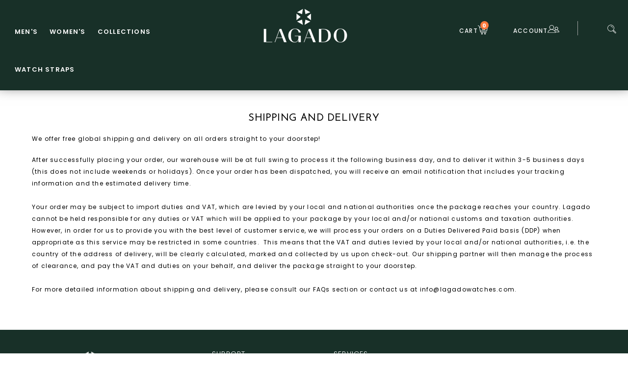

--- FILE ---
content_type: text/css
request_url: https://lagadowatches.com/cdn/shop/t/18/assets/theme.scss.css?v=51663092053200994231699955273
body_size: 31922
content:
.panel-group.faqAccordion a{border-bottom:none!important}.slick-slider{position:relative;display:block;box-sizing:border-box;-webkit-touch-callout:none;-webkit-user-select:none;-khtml-user-select:none;-moz-user-select:none;-ms-user-select:none;user-select:none;-ms-touch-action:pan-y;touch-action:pan-y;-webkit-tap-highlight-color:transparent}.slick-list{position:relative;overflow:hidden;display:block;margin:0;padding:0}.slick-list:focus{outline:none}.slick-list.dragging{cursor:pointer;cursor:hand}.slick-slider .slick-track,.slick-slider .slick-list{-ms-transform:translate3d(0,0,0);-webkit-transform:translate3d(0,0,0);transform:translateZ(0)}.slick-track{position:relative;left:0;top:0;display:block}.slick-track:before,.slick-track:after{content:"";display:table}.slick-track:after{clear:both}.slick-loading .slick-track{visibility:hidden}.slick-slide{float:left;height:100%;min-height:1px;display:none}[dir=rtl] .slick-slide{float:right}.slick-slide img{display:block}.slick-slide.slick-loading img{display:none}.slick-slide.dragging img{pointer-events:none}.slick-initialized .slick-slide{display:block}.slick-loading .slick-slide{visibility:hidden}.slick-vertical .slick-slide{display:block;height:auto;border:1px solid transparent}.slick-arrow.slick-hidden{display:none}.slick-loading .slick-list{background:#fff url(//lagadowatches.com/cdn/shop/t/18/assets/ajax-loader.gif?v=121607938661616676071611065652) center center no-repeat}.slick-prev,.slick-next{position:absolute;display:block;height:20px;width:20px;line-height:0px;font-size:0px;cursor:pointer;background:transparent;color:transparent;top:50%;-ms-transform:translate(0,-50%);-webkit-transform:translate(0,-50%);transform:translateY(-50%);padding:0;border:none}.slick-prev:hover,.slick-prev:focus,.slick-next:hover,.slick-next:focus{background:transparent;color:transparent}.slick-prev:hover:before,.slick-prev:focus:before,.slick-next:hover:before,.slick-next:focus:before{opacity:1!important;-khtml-opacity:1!important;-webkit-opacity:1!important;-moz-opacity:1!important}.slick-prev.slick-disabled:before,.slick-next.slick-disabled:before{opacity:.75;-khtml-opacity:.75;-webkit-opacity:.75;-moz-opacity:.75}.slick-prev:before,.slick-next:before{font-family:"slick-icons, sans-serif";font-size:20px;line-height:1;color:#000;opacity:.75;-khtml-opacity:.75;-webkit-opacity:.75;-moz-opacity:.75;-webkit-font-smoothing:antialiased;-moz-osx-font-smoothing:grayscale}.slick-prev{left:-25px}[dir=rtl] .slick-prev{left:auto;right:-25px}.slick-prev:before{content:""}[dir=rtl] .slick-prev:before{content:""}.slick-next{right:-25px}[dir=rtl] .slick-next{left:-25px;right:auto}.slick-next:before{content:""}[dir=rtl] .slick-next:before{content:""}.slick-dotted.slick-slider{margin-bottom:30px}.slick-dots{position:absolute;bottom:-25px;list-style:none;display:block;text-align:center;padding:0;margin:0;width:100%}.slick-dots li{position:relative;display:inline-block;height:20px;width:20px;margin:0 5px;padding:0;cursor:pointer}.slick-dots li button{border:0;background:transparent;display:block;height:20px;width:20px;line-height:0px;font-size:0px;color:transparent;padding:5px;cursor:pointer}.slick-dots li button:hover:before,.slick-dots li button:focus:before{opacity:1;-khtml-opacity:1;-webkit-opacity:1;-moz-opacity:1}.slick-dots li button:before{position:absolute;top:0;left:0;content:"\2022";width:20px;height:20px;font-family:"slick-icons, sans-serif";font-size:6px;line-height:20px;text-align:center;color:#fff;opacity:.25;-khtml-opacity:.25;-webkit-opacity:.25;-moz-opacity:.25;-webkit-font-smoothing:antialiased;-moz-osx-font-smoothing:grayscale}.slick-dots li.slick-active button:before{color:#fff;opacity:.75;-khtml-opacity:.75;-webkit-opacity:.75;-moz-opacity:.75}*,*:before,*:after{box-sizing:border-box}body{margin:0}article,aside,details,figcaption,figure,footer,header,hgroup,main,menu,nav,section,summary{display:block}body,input,textarea,button,select{-webkit-font-smoothing:antialiased;-webkit-text-size-adjust:100%}a{background-color:transparent}b,strong{font-weight:700}em{font-style:italic}small{font-size:80%}sub,sup{font-size:75%;line-height:0;position:relative;vertical-align:baseline}sup{top:-.5em}sub{bottom:-.25em}img{max-width:100%;border:0;display:block}button,input,optgroup,select,textarea{color:inherit;font:inherit;margin:0}button[disabled],html input[disabled]{cursor:default}button::-moz-focus-inner,[type=button]::-moz-focus-inner,[type=reset]::-moz-focus-inner,[type=submit]::-moz-focus-inner{border-style:none;padding:0}button:-moz-focusring,[type=button]:-moz-focusring,[type=reset]:-moz-focusring,[type=submit]:-moz-focusring{outline:1px dotted ButtonText}input[type=search],input[type=number],input[type=email],input[type=password]{-webkit-appearance:none;-moz-appearance:none}table{width:100%;border-collapse:collapse;border-spacing:0}td,th{padding:0}textarea{overflow:auto;-webkit-appearance:none;-moz-appearance:none}[tabindex="-1"]:focus{outline:none}a,button,[role=button],input,label,select,textarea{touch-action:manipulation}.grid{*zoom: 1;list-style:none;margin:0;padding:0}.grid:after{content:"";display:table;clear:both}.grid__item{float:left;padding-left:30px;width:100%}@media only screen and (max-width: 749px){.grid__item{padding-left:22px}}.grid__item[class*=--push]{position:relative;width:100%!important;left:0;padding:0}.grid--rev{direction:rtl;text-align:left}.grid--rev>.grid__item{direction:ltr;text-align:left;float:right}.one-whole{width:100%}.one-half{width:50%}.one-third{width:33.33333%}.two-thirds{width:66.66667%}.one-quarter{width:25%}.two-quarters{width:50%}.three-quarters{width:75%}.one-fifth{width:20%}.two-fifths{width:40%}.three-fifths{width:60%}.four-fifths{width:80%}.one-sixth{width:16.66667%}.two-sixths{width:33.33333%}.three-sixths{width:50%}.four-sixths{width:66.66667%}.five-sixths{width:83.33333%}.one-eighth{width:12.5%}.two-eighths{width:25%}.three-eighths{width:37.5%}.four-eighths{width:50%}.five-eighths{width:62.5%}.six-eighths{width:75%}.seven-eighths{width:87.5%}.one-tenth{width:10%}.two-tenths{width:20%}.three-tenths{width:30%}.four-tenths{width:40%}.five-tenths{width:50%}.six-tenths{width:60%}.seven-tenths{width:70%}.eight-tenths{width:80%}.nine-tenths{width:90%}.one-twelfth{width:8.33333%}.two-twelfths{width:16.66667%}.three-twelfths{width:25%}.four-twelfths{width:33.33333%}.five-twelfths{width:41.66667%}.six-twelfths{width:50%}.seven-twelfths{width:58.33333%}.eight-twelfths{width:66.66667%}.nine-twelfths{width:75%}.ten-twelfths{width:83.33333%}.eleven-twelfths{width:91.66667%}.show{display:block!important}.text-left{text-align:left!important}.text-right{text-align:right!important}.text-center{text-align:center!important}@media only screen and (max-width: 749px){.small--one-whole{width:100%}.small--one-half{width:50%}.small--one-third{width:33.33333%}.small--two-thirds{width:66.66667%}.small--one-quarter{width:25%}.small--two-quarters{width:50%}.small--three-quarters{width:75%}.small--one-fifth{width:20%}.small--two-fifths{width:40%}.small--three-fifths{width:60%}.small--four-fifths{width:80%}.small--one-sixth{width:16.66667%}.small--two-sixths{width:33.33333%}.small--three-sixths{width:50%}.small--four-sixths{width:66.66667%}.small--five-sixths{width:83.33333%}.small--one-eighth{width:12.5%}.small--two-eighths{width:25%}.small--three-eighths{width:37.5%}.small--four-eighths{width:50%}.small--five-eighths{width:62.5%}.small--six-eighths{width:75%}.small--seven-eighths{width:87.5%}.small--one-tenth{width:10%}.small--two-tenths{width:20%}.small--three-tenths{width:30%}.small--four-tenths{width:40%}.small--five-tenths{width:50%}.small--six-tenths{width:60%}.small--seven-tenths{width:70%}.small--eight-tenths{width:80%}.small--nine-tenths{width:90%}.small--one-twelfth{width:8.33333%}.small--two-twelfths{width:16.66667%}.small--three-twelfths{width:25%}.small--four-twelfths{width:33.33333%}.small--five-twelfths{width:41.66667%}.small--six-twelfths{width:50%}.small--seven-twelfths{width:58.33333%}.small--eight-twelfths{width:66.66667%}.small--nine-twelfths{width:75%}.small--ten-twelfths{width:83.33333%}.small--eleven-twelfths{width:91.66667%}.grid--uniform .small--one-half:nth-child(odd),.grid--uniform .small--one-third:nth-child(3n+1),.grid--uniform .small--one-quarter:nth-child(4n+1),.grid--uniform .small--one-fifth:nth-child(5n+1),.grid--uniform .small--one-sixth:nth-child(6n+1),.grid--uniform .small--two-sixths:nth-child(3n+1),.grid--uniform .small--three-sixths:nth-child(odd),.grid--uniform .small--one-eighth:nth-child(8n+1),.grid--uniform .small--two-eighths:nth-child(4n+1),.grid--uniform .small--four-eighths:nth-child(odd),.grid--uniform .small--five-tenths:nth-child(odd),.grid--uniform .small--one-twelfth:nth-child(12n+1),.grid--uniform .small--two-twelfths:nth-child(6n+1),.grid--uniform .small--three-twelfths:nth-child(4n+1),.grid--uniform .small--four-twelfths:nth-child(3n+1),.grid--uniform .small--six-twelfths:nth-child(odd){clear:both}.small--show{display:block!important}.small--hide{display:none!important}.small--text-left{text-align:left!important}.small--text-right{text-align:right!important}.small--text-center{text-align:center!important}}@media only screen and (min-width: 750px){.medium-up--one-whole{width:100%}.medium-up--one-half{width:50%}.medium-up--one-third{width:33.33333%}.medium-up--two-thirds{width:66.66667%}.medium-up--one-quarter{width:25%}.medium-up--two-quarters{width:50%}.medium-up--three-quarters{width:75%}.medium-up--one-fifth{width:20%}.medium-up--two-fifths{width:40%}.medium-up--three-fifths{width:60%}.medium-up--four-fifths{width:80%}.medium-up--one-sixth{width:16.66667%}.medium-up--two-sixths{width:33.33333%}.medium-up--three-sixths{width:50%}.medium-up--four-sixths{width:66.66667%}.medium-up--five-sixths{width:83.33333%}.medium-up--one-eighth{width:12.5%}.medium-up--two-eighths{width:25%}.medium-up--three-eighths{width:37.5%}.medium-up--four-eighths{width:50%}.medium-up--five-eighths{width:62.5%}.medium-up--six-eighths{width:75%}.medium-up--seven-eighths{width:87.5%}.medium-up--one-tenth{width:10%}.medium-up--two-tenths{width:20%}.medium-up--three-tenths{width:30%}.medium-up--four-tenths{width:40%}.medium-up--five-tenths{width:50%}.medium-up--six-tenths{width:60%}.medium-up--seven-tenths{width:70%}.medium-up--eight-tenths{width:80%}.medium-up--nine-tenths{width:90%}.medium-up--one-twelfth{width:8.33333%}.medium-up--two-twelfths{width:16.66667%}.medium-up--three-twelfths{width:25%}.medium-up--four-twelfths{width:33.33333%}.medium-up--five-twelfths{width:41.66667%}.medium-up--six-twelfths{width:50%}.medium-up--seven-twelfths{width:58.33333%}.medium-up--eight-twelfths{width:66.66667%}.medium-up--nine-twelfths{width:75%}.medium-up--ten-twelfths{width:83.33333%}.medium-up--eleven-twelfths{width:91.66667%}.grid--uniform .medium-up--one-half:nth-child(odd),.grid--uniform .medium-up--one-third:nth-child(3n+1),.grid--uniform .medium-up--one-quarter:nth-child(4n+1),.grid--uniform .medium-up--one-fifth:nth-child(5n+1),.grid--uniform .medium-up--one-sixth:nth-child(6n+1),.grid--uniform .medium-up--two-sixths:nth-child(3n+1),.grid--uniform .medium-up--three-sixths:nth-child(odd),.grid--uniform .medium-up--one-eighth:nth-child(8n+1),.grid--uniform .medium-up--two-eighths:nth-child(4n+1),.grid--uniform .medium-up--four-eighths:nth-child(odd),.grid--uniform .medium-up--five-tenths:nth-child(odd),.grid--uniform .medium-up--one-twelfth:nth-child(12n+1),.grid--uniform .medium-up--two-twelfths:nth-child(6n+1),.grid--uniform .medium-up--three-twelfths:nth-child(4n+1),.grid--uniform .medium-up--four-twelfths:nth-child(3n+1),.grid--uniform .medium-up--six-twelfths:nth-child(odd){clear:both}.medium-up--show{display:block!important}.medium-up--hide{display:none!important}.medium-up--text-left{text-align:left!important}.medium-up--text-right{text-align:right!important}.medium-up--text-center{text-align:center!important}}@media only screen and (max-width: 749px){.small--push-one-half{left:50%}.small--push-one-third{left:33.33333%}.small--push-two-thirds{left:66.66667%}.small--push-one-quarter{left:25%}.small--push-two-quarters{left:50%}.small--push-three-quarters{left:75%}.small--push-one-fifth{left:20%}.small--push-two-fifths{left:40%}.small--push-three-fifths{left:60%}.small--push-four-fifths{left:80%}.small--push-one-sixth{left:16.66667%}.small--push-two-sixths{left:33.33333%}.small--push-three-sixths{left:50%}.small--push-four-sixths{left:66.66667%}.small--push-five-sixths{left:83.33333%}.small--push-one-eighth{left:12.5%}.small--push-two-eighths{left:25%}.small--push-three-eighths{left:37.5%}.small--push-four-eighths{left:50%}.small--push-five-eighths{left:62.5%}.small--push-six-eighths{left:75%}.small--push-seven-eighths{left:87.5%}.small--push-one-tenth{left:10%}.small--push-two-tenths{left:20%}.small--push-three-tenths{left:30%}.small--push-four-tenths{left:40%}.small--push-five-tenths{left:50%}.small--push-six-tenths{left:60%}.small--push-seven-tenths{left:70%}.small--push-eight-tenths{left:80%}.small--push-nine-tenths{left:90%}.small--push-one-twelfth{left:8.33333%}.small--push-two-twelfths{left:16.66667%}.small--push-three-twelfths{left:25%}.small--push-four-twelfths{left:33.33333%}.small--push-five-twelfths{left:41.66667%}.small--push-six-twelfths{left:50%}.small--push-seven-twelfths{left:58.33333%}.small--push-eight-twelfths{left:66.66667%}.small--push-nine-twelfths{left:75%}.small--push-ten-twelfths{left:83.33333%}.small--push-eleven-twelfths{left:91.66667%}}@media only screen and (min-width: 750px){.medium-up--push-one-half{left:50%}.medium-up--push-one-third{left:33.33333%}.medium-up--push-two-thirds{left:66.66667%}.medium-up--push-one-quarter{left:25%}.medium-up--push-two-quarters{left:50%}.medium-up--push-three-quarters{left:75%}.medium-up--push-one-fifth{left:20%}.medium-up--push-two-fifths{left:40%}.medium-up--push-three-fifths{left:60%}.medium-up--push-four-fifths{left:80%}.medium-up--push-one-sixth{left:16.66667%}.medium-up--push-two-sixths{left:33.33333%}.medium-up--push-three-sixths{left:50%}.medium-up--push-four-sixths{left:66.66667%}.medium-up--push-five-sixths{left:83.33333%}.medium-up--push-one-eighth{left:12.5%}.medium-up--push-two-eighths{left:25%}.medium-up--push-three-eighths{left:37.5%}.medium-up--push-four-eighths{left:50%}.medium-up--push-five-eighths{left:62.5%}.medium-up--push-six-eighths{left:75%}.medium-up--push-seven-eighths{left:87.5%}.medium-up--push-one-tenth{left:10%}.medium-up--push-two-tenths{left:20%}.medium-up--push-three-tenths{left:30%}.medium-up--push-four-tenths{left:40%}.medium-up--push-five-tenths{left:50%}.medium-up--push-six-tenths{left:60%}.medium-up--push-seven-tenths{left:70%}.medium-up--push-eight-tenths{left:80%}.medium-up--push-nine-tenths{left:90%}.medium-up--push-one-twelfth{left:8.33333%}.medium-up--push-two-twelfths{left:16.66667%}.medium-up--push-three-twelfths{left:25%}.medium-up--push-four-twelfths{left:33.33333%}.medium-up--push-five-twelfths{left:41.66667%}.medium-up--push-six-twelfths{left:50%}.medium-up--push-seven-twelfths{left:58.33333%}.medium-up--push-eight-twelfths{left:66.66667%}.medium-up--push-nine-twelfths{left:75%}.medium-up--push-ten-twelfths{left:83.33333%}.medium-up--push-eleven-twelfths{left:91.66667%}}.clearfix{*zoom: 1}.clearfix:after{content:"";display:table;clear:both}.visually-hidden,.icon__fallback-text{position:absolute!important;overflow:hidden;height:1px;width:1px;margin:-1px;padding:0;border:0}.visibility-hidden{visibility:hidden}.js-focus-hidden:focus{outline:none}.no-js:not(html){display:none}.no-js .no-js:not(html){display:block}.no-js .js{display:none}.hide{display:none!important}.skip-link:focus{clip:auto;width:auto;height:auto;margin:0;color:#000;background-color:#fff;padding:10px;opacity:1;-khtml-opacity:1;-webkit-opacity:1;-moz-opacity:1;z-index:10000;-ms-transition:none;-webkit-transition:none;transition:none}.box{background:no-repeat;background-color:#f7f7f7;background-size:contain}.ratio-container{position:relative}.ratio-container:after{display:block;height:0;width:100%;padding-bottom:50%;content:""}.ratio-container>*{position:absolute;top:0;left:0;width:100%;height:100%}body,html{background-color:#fff}html{padding-bottom:0!important}.container{*zoom: 1;max-width:1000px;margin:0 auto}.container:after{content:"";display:table;clear:both}.page-width{*zoom: 1;max-width:1600px;margin:0 auto}.page-width:after{content:"";display:table;clear:both}.main-content{display:block;padding-top:0;padding-bottom:30px}@media only screen and (max-width: 989px){.main-content{padding-bottom:0}}.template-index .main-content{background:#fff;padding-bottom:0}.section-header{margin-bottom:30px}@media only screen and (min-width: 750px){.section-header{margin-bottom:10px}}@media only screen and (max-width: 749px){.section-header{margin-bottom:10px}}.section-header>h2,.section-header>.h2{color:#000;font-size:50px;letter-spacing:2px;line-height:50px;padding-bottom:32px;text-transform:uppercase;text-align:center;font-family:Josefin Sans,HelveticaNeue,Helvetica Neue,sans-serif}@media only screen and (max-width: 749px){.section-header>h2,.section-header>.h2{font-size:40px;padding-bottom:12px}}.collection-list .section-header>h2,.collection-list .section-header>.h2{text-align:center;border-bottom:none}blockquote{font-size:1.5em;font-style:normal;text-align:center;padding:0 30px;margin:0}.rte blockquote{border-color:#ececec;border-width:1px 0;border-style:solid;padding:30px 0;margin-bottom:7.5px}blockquote p+cite{margin-top:7.5px}blockquote cite{display:block;font-size:.85em;font-weight:400}blockquote cite:before{content:"\2014  "}code,pre{font-family:Consolas,monospace;font-size:1em}pre{overflow:auto}body,input,textarea,button,select{font-size:12px;font-family:Poppins,HelveticaNeue,Helvetica Neue,sans-serif;color:#000;line-height:24px;letter-spacing:1.2px}@media only screen and (max-width: 989px){input,textarea,select,button{font-size:12px}}h1,.h1,h2,.h2,h3,.h3,h4,.h4,h5,.h5,h6,.h6{margin:0 0 17.5px;font-family:Poppins,HelveticaNeue,Helvetica Neue,sans-serif;font-weight:300;line-height:1.2;overflow-wrap:break-word;word-wrap:break-word}h1 a,.h1 a,h2 a,.h2 a,h3 a,.h3 a,h4 a,.h4 a,h5 a,.h5 a,h6 a,.h6 a{color:inherit;text-decoration:none;font-weight:inherit}h1,.h1{font-size:2.91667em;text-transform:none;letter-spacing:0}@media only screen and (max-width: 749px){h1,.h1{font-size:2.66667em}}h2,.h2{font-size:1.66667em;text-transform:uppercase;letter-spacing:.1em}@media only screen and (max-width: 749px){h2,.h2{font-size:1.5em}}h3,.h3{font-size:2.16667em;text-transform:none;letter-spacing:0}@media only screen and (max-width: 749px){h3,.h3{font-size:1.66667em}}h4,.h4{font-size:1.41667em}@media only screen and (max-width: 749px){h4,.h4{font-size:1.25em}}h5,.h5{font-size:1.25em}@media only screen and (max-width: 749px){h5,.h5{font-size:1.08333em}}h6,.h6{font-size:1.16667em}@media only screen and (max-width: 749px){h6,.h6{font-size:1em}}.page-width h1,.page-width .h1{font-size:20px;text-transform:uppercase;letter-spacing:1.2px;font-family:Josefin Sans,HelveticaNeue,Helvetica Neue,sans-serif;font-weight:600;text-align:center}@media only screen and (max-width: 749px){.page-width h1,.page-width .h1{font-size:16px}}.rte{color:#000;margin-bottom:35px}.rte:last-child{margin-bottom:0}.rte h1,.rte .h1,.rte h2,.rte .h2,.rte h3,.rte .h3,.rte h4,.rte .h4,.rte h5,.rte .h5,.rte h6,.rte .h6{margin-top:15px;margin-bottom:7.5px}.rte h1:first-child,.rte .h1:first-child,.rte h2:first-child,.rte .h2:first-child,.rte h3:first-child,.rte .h3:first-child,.rte h4:first-child,.rte .h4:first-child,.rte h5:first-child,.rte .h5:first-child,.rte h6:first-child,.rte .h6:first-child{margin-top:0}.rte li{margin-bottom:4px;list-style:inherit}.rte li:last-child{margin-bottom:0}.rte-setting{width:70%;float:none;text-align:center;line-height:30px;margin:40px auto 30px}p{color:#000;margin:0 0 19.44444px}@media only screen and (max-width: 749px){p{font-size:1em}}p:last-child{margin-bottom:0}li{list-style:none}.fine-print{font-size:1.16667em;font-style:italic}.txt--minor{font-size:80%}.txt--emphasis{font-style:italic}.mega-title--large{font-size:2.83333em}@media only screen and (min-width: 750px){.mega-title--large{font-size:5.41667em}}@media only screen and (min-width: 750px){.mega-subtitle{font-size:1.5em}}.mega-subtitle--large{font-size:1.33333em;font-weight:300}@media only screen and (min-width: 750px){.mega-subtitle--large{font-size:1.83333em}}.icon{display:inline-block;width:20px;height:20px;vertical-align:middle;fill:currentColor}.no-svg .icon{display:none}svg.icon:not(.icon--full-color) circle,svg.icon:not(.icon--full-color) ellipse,svg.icon:not(.icon--full-color) g,svg.icon:not(.icon--full-color) line,svg.icon:not(.icon--full-color) path,svg.icon:not(.icon--full-color) polygon,svg.icon:not(.icon--full-color) polyline,svg.icon:not(.icon--full-color) rect,symbol.icon:not(.icon--full-color) circle,symbol.icon:not(.icon--full-color) ellipse,symbol.icon:not(.icon--full-color) g,symbol.icon:not(.icon--full-color) line,symbol.icon:not(.icon--full-color) path,symbol.icon:not(.icon--full-color) polygon,symbol.icon:not(.icon--full-color) polyline,symbol.icon:not(.icon--full-color) rect{fill:inherit;stroke:inherit}.no-svg .icon__fallback-text{position:static!important;overflow:inherit;clip:none;height:auto;width:auto;margin:0}.payment-icons{-moz-user-select:none;-ms-user-select:none;-webkit-user-select:none;user-select:none;cursor:default}.payment-icons .icon{width:30px;height:30px}.social-icons .icon{width:20px;height:20px}.social-icons .icon.icon--wide{width:40px}.social-icons__link .icon{color:#a3a3a3}.social-icons__link:hover .icon{color:#ff793c}ul,ol{margin:0;padding:0}ol{list-style:decimal}.list--inline{padding:0;margin:0}.list--inline li{display:inline-block;margin-bottom:0;vertical-align:middle}.template-blog .grid--blog .list--inline li{width:100%;float:left;text-align:left;margin-bottom:20px;display:none}.template-blog .list--inline .btn--small{padding:14px 25px;border-width:2px;background:#ff793c;border-color:#ff793c;border-radius:0;-webkit-border-radius:0px;-khtml-border-radius:0px;-moz-border-radius:0px;color:#fff;text-transform:uppercase;letter-spacing:1.2px;line-height:18px;font-size:12px}.template-blog .list--inline .btn--small:hover,.template-blog .list--inline .btn--small:focus{border-color:#000;background:#000}article.page-width{padding:0}.rte img{height:auto}.rte table{table-layout:fixed}.rte ul,.rte ol{margin:0 0 17.5px 35px}.rte ul.list--inline,.rte ol.list--inline{margin-left:0}.rte ul{list-style:disc outside}.rte ul ul{list-style:circle outside}.rte ul ul ul{list-style:square outside}.rte a:not(.btn){padding-bottom:1px}.text-center.rte ul,.text-center.rte ol,.text-center .rte ul,.text-center .rte ol{margin-left:0;list-style-position:inside}.scrollable-wrapper{max-width:100%;overflow:auto;-webkit-overflow-scrolling:touch}a{color:#000;text-decoration:none}a:hover,a:focus{opacity:1;-khtml-opacity:1;-webkit-opacity:1;-moz-opacity:1;color:#ff793c}a.classic-link{text-decoration:underline}.btn{-moz-user-select:none;-ms-user-select:none;-webkit-user-select:none;user-select:none;-webkit-appearance:none;-moz-appearance:none;appearance:none;display:inline-block;width:auto;text-decoration:none;text-align:center;vertical-align:middle;cursor:pointer;border-radius:3px;-webkit-border-radius:3px;-khtml-border-radius:3px;-moz-border-radius:3px;padding:12px 20px;background-color:#000;color:#fff;font-family:Poppins,HelveticaNeue,Helvetica Neue,sans-serif;font-weight:600;text-transform:uppercase;letter-spacing:1.2px;white-space:normal;font-size:12px;line-height:24px;border:2px solid black}@media only screen and (min-width: 750px){.btn{padding:10px 18px}}.btn:hover,.btn:focus{opacity:1;-khtml-opacity:1;-webkit-opacity:1;-moz-opacity:1;color:#fff;background-color:#ff793c;border:2px solid #ff793c}.btn .icon-arrow-right,.btn .icon-arrow-left{height:9px}.btn[disabled]{cursor:default;opacity:.5;-khtml-opacity:.5;-webkit-opacity:.5;-moz-opacity:.5;background-color:#ff793c;color:#fff}.btn--secondary{background-color:#ff793c;color:#fff;border-color:#ff793c;border-radius:0;-webkit-border-radius:0px;-khtml-border-radius:0px;-moz-border-radius:0px}.btn--secondary:hover,.btn--secondary:focus{background-color:#000;color:#fff;border-color:#000}.btn--small{font-family:Poppins,HelveticaNeue,Helvetica Neue,sans-serif;padding:8px 10px;font-size:1em;line-height:1;border-radius:0;-webkit-border-radius:0px;-khtml-border-radius:0px;-moz-border-radius:0px}@media only screen and (max-width: 749px){.btn--small-wide{padding-left:50px;padding-right:50px}}.btn--link{background-color:transparent;border:0;margin:0;color:#000;text-align:left}.btn--link:hover,.btn--link:focus{opacity:1;-khtml-opacity:1;-webkit-opacity:1;-moz-opacity:1}.btn--link .icon{vertical-align:middle}.btn--narrow{padding-left:15px;padding-right:15px}.btn--disabled{opacity:.5;-khtml-opacity:.5;-webkit-opacity:.5;-moz-opacity:.5;cursor:default}.btn--disabled:hover,.btn--disabled:focus{opacity:.5;-khtml-opacity:.5;-webkit-opacity:.5;-moz-opacity:.5}.btn--has-icon-after .icon{margin-left:10px}.btn--has-icon-before .icon{margin-right:10px}.cart__footer .btn.btn--small-wide{background:#ff793c;color:#fff;border:2px solid #ff793c;border-radius:0;-webkit-border-radius:0px;-khtml-border-radius:0px;-moz-border-radius:0px}.cart__footer .btn.btn--small-wide:hover{background:#000;border:2px solid black}.text-link{display:inline;border:0 none;background:none;padding:0;margin:0}#RecoverPasswordForm .form-vertical .text-link{margin:7px 0}.return-link-wrapper{margin:70px 0}@media only screen and (max-width: 749px){.return-link-wrapper{margin-bottom:30px}.return-link-wrapper .btn{display:inline-block}}table{margin-bottom:7.5px}th{font-family:Poppins,HelveticaNeue,Helvetica Neue,sans-serif;font-weight:700}th,td{text-align:left;border:1px solid #ececec;padding:10px 14px}@media only screen and (max-width: 749px){.responsive-table thead{display:none}.responsive-table tr{display:block}.responsive-table tr,.responsive-table td{float:left;clear:both;width:100%}.responsive-table th,.responsive-table td{display:block;text-align:right;padding:7.5px;border:0;margin:0}.responsive-table td:before{content:attr(data-label);float:left;text-align:center;font-size:10px;padding-right:10px}.responsive-table__row+.responsive-table__row,tfoot>.responsive-table__row:first-child{position:relative;margin-top:10px;padding-top:15px}.responsive-table__row+.responsive-table__row:after,tfoot>.responsive-table__row:first-child:after{content:"";display:block;position:absolute;top:0;left:7.5px;right:7.5px;border-bottom:1px solid #ececec}}svg:not(:root){overflow:hidden}.video-wrapper{position:relative;overflow:hidden;max-width:100%;padding-bottom:40.47%;height:0;height:auto}.video-wrapper iframe{position:absolute;top:0;left:0;width:100%;height:100%}form{margin:0}.cartableProduct{vertical-align:middle;display:block;margin:auto}fieldset{border:none;margin:0 0 15px;padding:7.5px}.product-block-hover fieldset{margin:0;padding:0}legend{border:0;padding:0}button,input[type=submit]{cursor:pointer}label{display:block;margin-bottom:5px}[type=radio]+label,[type=checkbox]+label{display:inline-block;margin-bottom:0}label[for]{cursor:pointer}input,textarea,select{border:1px solid #ececec;background-color:#fff;color:#000;max-width:100%;line-height:1.2;border-radius:3px;-webkit-border-radius:3px;-khtml-border-radius:3px;-moz-border-radius:3px}input:focus,textarea:focus,select:focus{border-color:#d3d3d3}input[disabled],textarea[disabled],select[disabled]{cursor:default;background-color:#f4f4f4;border-color:#f4f4f4}input.input--error::-webkit-input-placeholder,textarea.input--error::-webkit-input-placeholder,select.input--error::-webkit-input-placeholder{color:#d20000;opacity:.5;font-size:10px}input.input--error::-moz-placeholder,textarea.input--error::-moz-placeholder,select.input--error::-moz-placeholder{color:#d20000;opacity:.5;font-size:10px}input.input--error:-ms-input-placeholder,textarea.input--error:-ms-input-placeholder,select.input--error:-ms-input-placeholder{color:#d20000;opacity:.5;font-size:10px}input.input--error::-ms-input-placeholder,textarea.input--error::-ms-input-placeholder,select.input--error::-ms-input-placeholder{color:#d20000;opacity:1;font-size:10px}input.hidden-placeholder::-webkit-input-placeholder,textarea.hidden-placeholder::-webkit-input-placeholder,select.hidden-placeholder::-webkit-input-placeholder{color:transparent}input.hidden-placeholder::-moz-placeholder,textarea.hidden-placeholder::-moz-placeholder,select.hidden-placeholder::-moz-placeholder{color:transparent}input.hidden-placeholder:-ms-input-placeholder,textarea.hidden-placeholder:-ms-input-placeholder,select.hidden-placeholder:-ms-input-placeholder{color:transparent}input.hidden-placeholder::-ms-input-placeholder,textarea.hidden-placeholder::-ms-input-placeholder,select.hidden-placeholder::-ms-input-placeholder{opacity:1}textarea{min-height:100px}input.input--error,select.input--error,textarea.input--error{border-color:#d20000;background-color:#fff8f8;color:#d20000}select{-webkit-appearance:none;-moz-appearance:none;appearance:none;background-position:right center;background-image:url(//lagadowatches.com/cdn/shop/t/18/assets/ico-select.svg?v=12068201739690483611611065742);background-repeat:no-repeat;background-position:right 25px center;line-height:1.2;text-indent:.01px;text-overflow:"";cursor:pointer;padding:8px 28px 8px 15px}@media only screen and (min-width: 750px){select{padding-top:5px;padding-left:18px;padding-bottom:5px}}.ie9 select{padding-right:10px;background-image:none}optgroup{font-weight:700}option{color:#000;background-color:#fff}select::-ms-expand{display:none}.label--hidden{position:absolute;height:0;width:0;margin-bottom:0;overflow:hidden;clip:rect(1px,1px,1px,1px)}.ie9 .label--hidden{position:static;height:auto;width:auto;margin-bottom:2px;overflow:visible;clip:initial}::-webkit-input-placeholder{color:#000;opacity:1;font-size:12px;text-transform:capitalize;letters-spacing:1.2px}::-moz-placeholder{color:#000;opacity:1;font-size:12px;text-transform:capitalize;letters-spacing:1.2px}:-ms-input-placeholder{color:#000;opacity:1;font-size:12px;text-transform:capitalize;letters-spacing:1.2px}::-ms-input-placeholder{color:#000;opacity:1;font-size:12px;text-transform:capitalize;letters-spacing:1.2px}.label--error{color:#d20000}input,textarea{padding:8px 15px}@media only screen and (min-width: 750px){input,textarea{padding:5px 18px}}.form-vertical input,.form-vertical select,.form-vertical textarea{display:block;width:100%;margin-bottom:31.81818px;background:#f7f7f7;border-radius:0;-webkit-border-radius:0px;-khtml-border-radius:0px;-moz-border-radius:0px}.form-vertical [type=radio],.form-vertical [type=checkbox]{display:inline-block;width:auto;margin-right:5px}.form-vertical [type=submit],.form-vertical .btn{display:inline-block;width:auto;background:#ff793c;color:#fff;border:2px solid #ff793c;border-radius:2px;-webkit-border-radius:2px;-khtml-border-radius:2px;-moz-border-radius:2px}.form-vertical [type=submit]:hover,.form-vertical [type=submit]:focus,.form-vertical .btn:hover,.form-vertical .btn:focus{background:#000;border:2px solid black}.note,.form--success,.errors{padding:8px;margin:0 0 7.5px}@media only screen and (min-width: 750px){.note,.form--success,.errors{padding:5px}}.note{border:1px solid #ececec}.form--success{border:1px solid #19a340;background-color:#f8fff9;color:#19a340}.errors{border:1px solid #d20000;background-color:#fff8f8;color:#d20000}.errors ul{list-style:none;padding:0;margin:0}.errors a{color:#d20000;text-decoration:underline}.input-group{position:relative;display:inline-block;border-collapse:separate;margin:0;text-align:center}.form-vertical .input-group{margin-bottom:15px}.input-group__field,.input-group__btn{display:block;vertical-align:middle;margin:0}.input-group__field,.input-group__btn .btn{height:42px;padding-top:0;padding-bottom:0}@media only screen and (min-width: 750px){.input-group__field,.input-group__btn .btn{height:50px}}.input-group__field{width:100%;border-right:0;border-radius:3px 0 0 3px;-webkit-border-radius:3px 0 0 3px;-khtml-border-radius:3px 0 0 3px;-moz-border-radius:3px 0 0 3px}.form-vertical .input-group__field{margin:0}.input-group__btn{white-space:nowrap;width:100%}.input-group__btn .btn{border-radius:0 3px 3px 0;-webkit-border-radius:0 3px 3px 0;-khtml-border-radius:0 3px 3px 0;-moz-border-radius:0 3px 3px 0;white-space:nowrap}.template-search .section-header>h2,.template-search .section-header>.h2{font-size:28px}.template-search form.search .input-group{width:100%;float:left;margin:0 0 50px}.template-search form.search .input-group .input-group__field{float:left;width:92%;border-radius:0;-webkit-border-radius:0px;-khtml-border-radius:0px;-moz-border-radius:0px;color:#000}@media only screen and (max-width: 1269px){.template-search form.search .input-group .input-group__field{width:86.3%}}@media only screen and (max-width: 749px){.template-search form.search .input-group .input-group__field{width:300px;float:none;display:inline-block;vertical-align:middle;margin:0}}@media only screen and (max-width: 479px){.template-search form.search .input-group .input-group__field{width:195px}}.template-search form.search .input-group .input-group__btn{float:right;width:8%}@media only screen and (max-width: 1269px){.template-search form.search .input-group .input-group__btn{width:13.7%}}@media only screen and (max-width: 749px){.template-search form.search .input-group .input-group__btn{width:auto;float:none;display:inline-block;vertical-align:middle;margin:-2px 0 0 -4px}}.template-search form.search .input-group .input-group__btn .search__submit{background-color:#ff793c;border:2px solid #ff793c;color:#fff}.template-search form.search .input-group .input-group__btn .search__submit:hover,.template-search form.search .input-group .input-group__btn .search__submit:focus{background-color:#000;border:2px solid black}.template-search .page-title{display:none}.site-header__logo img{display:block}.site-nav{position:relative;padding:0;text-align:left;margin:0;z-index:9999}.site-nav>li{padding:38px 0 15px}.site-nav li{display:inline-block;position:relative}.site-nav li .site-nav__dropdown--centered{width:100%;border:0;background:none;padding:0;text-align:center;position:absolute;left:-20px;top:100%;box-shadow:none}.site-nav li .site-nav__dropdown--centered .site-nav__childlist{display:inline-block;background:#fff;padding:50px 60px 60px;text-align:left;box-shadow:0 2px 11px 3px #0000001a;-moz-box-shadow:0px 2px 11px 3px rgba(0,0,0,.1);-webkit-box-shadow:0px 2px 11px 3px rgba(0,0,0,.1)}@media only screen and (max-width: 1269px){.site-nav li .site-nav__dropdown--centered .site-nav__childlist{padding:20px 30px 30px}}.site-nav li a{padding:0 10px;text-transform:uppercase;font-weight:600;font-size:13px;color:#000;letter-spacing:1.2px;position:relative}.site-nav li a:hover{color:#ff793c}.site-nav .site-nav--has-centered-dropdown{position:static}.site-nav li.more-site-nav.hiden_menu .site-nav__dropdown li.more-site-nav .site-nav__dropdown{padding:0;box-shadow:none}.site-nav .hiden_menu .site-nav__dropdown{position:absolute;float:left;width:auto;top:100%;left:-120px}@media only screen and (max-width: 1269px){.site-nav .hiden_menu .site-nav__dropdown .site-nav__link{font-weight:400;font-size:13px;text-transform:capitalize;letter-spacing:1.2px}}li.more-site-nav.hiden_menu .site-nav__dropdown ul{background:#fff}.hiden_menu{position:relative}.hiden_menu .site-nav__dropdown li.more-site-nav .site-nav__childlist,.hiden_menu .site-nav__dropdown li.more-site-nav ul{display:none}.hiden_menu .site-nav__dropdown li.more-site-nav a{font-weight:400;text-transform:capitalize;letter-spacing:1.2px;font-size:12px;padding:5px 20px 5px 40px!important}.hiden_menu .site-nav__dropdown li.more-site-nav a:before{content:">";position:absolute;left:20px;font-size:15px}.site-nav--centered{padding-bottom:15px}.site-nav__link{display:block;white-space:nowrap}.site-nav--centered .site-nav__link{padding-top:0}.site-nav__link .icon-chevron-down{width:8px;height:8px;margin-left:2px}.site-nav--active-dropdown .site-nav__link .icon-chevron-down{-ms-transform:rotateZ(-180deg);-webkit-transform:rotateZ(-180deg);transform:rotate(-180deg)}.site-nav__link.site-nav--active-dropdown{border:1px solid #ececec;border-bottom:1px solid transparent;z-index:2}.site-nav--has-dropdown{position:relative}.site-nav__child-link--parent{font-weight:700}.site-nav__childlist-grid{padding:0}.site-nav__childlist-grid ul{margin-top:20px}.site-nav__childlist-grid ul a.site-nav__link{font-weight:400;text-transform:capitalize;font-size:12px;padding:10px 20px;line-height:18px;letter-spacing:.8px}.site-nav__childlist-grid ul a.site-nav__link:before{content:">";position:absolute;left:0;font-size:15px}.site-nav__childlist-grid li.site-nav__childlist-item{padding:0 40px}.site-nav__childlist-grid li.site-nav__childlist-item:first-child{padding-left:0}.site-nav__childlist-grid li.site-nav__childlist-item:last-child{padding-right:0}@media only screen and (max-width: 1269px){.site-nav__childlist-grid li.site-nav__childlist-item{padding:0 20px}}.site-nav__dropdown{opacity:0;-khtml-opacity:0;-webkit-opacity:0;-moz-opacity:0;visibility:hidden;position:absolute;margin:0;z-index:7;text-align:left;left:0;top:100%;background:#fff;padding:20px 10px;min-width:200px;-ms-transition:all .6s ease-in-out 0s;-webkit-transition:all .6s ease-in-out 0s;transition:all .6s ease-in-out 0s;-ms-transform:translateY(20px);-webkit-transform:translateY(20px);transform:translateY(20px);box-shadow:0 2px 11px 3px #0000001a;-moz-box-shadow:0px 2px 11px 3px rgba(0,0,0,.1);-webkit-box-shadow:0px 2px 11px 3px rgba(0,0,0,.1)}.site-nav__dropdown li{display:block}.site-nav__dropdown li a.second-nav{font-weight:400;text-transform:none;letter-spacing:.8px;font-size:12px;padding:5px 20px 5px 40px}.site-nav__dropdown li a.second-nav:before{content:">";position:absolute;left:20px;font-size:15px}.site-nav__dropdown .site-nav__link{padding:20px 20px 20px 0;color:#000}.site-nav__dropdown .site-nav__link.site-nav__child-link--parent{border-bottom:1px solid black}li.more-site-nav.site-nav--has-dropdown .site-nav__dropdown>ul{background:#fff;padding:11px 10px}li.more-site-nav.site-nav--has-centered-dropdown.has--dropdown:before{transform-origin:-20px 8px;-khtml-transform-origin:-20px 8px;-webkit-transform-origin:-20px 8px;-moz-transform-origin:-20px 8px;margin-left:-15px;left:auto;right:auto}li.more-site-nav.has--dropdown:before,li.more-site-nav.hiden_menu:before{content:"";position:absolute;width:0;height:0;bottom:0;left:0;right:0;margin:0 auto;box-sizing:border-box;border-style:solid;border-width:15px 15px 0 15px;border-color:white transparent transparent transparent;-ms-transform:rotate(180deg);-webkit-transform:rotate(180deg);transform:rotate(180deg);-webkit-filter:drop-shadow(0px 3px 1px rgba(0,0,0,.1));filter:drop-shadow(0px 3px 1px rgba(0,0,0,.1));z-index:9;opacity:0;-khtml-opacity:0;-webkit-opacity:0;-moz-opacity:0;-ms-transition:all .6s ease-in-out 0s;-webkit-transition:all .6s ease-in-out 0s;transition:all .6s ease-in-out 0s}li.more-site-nav.has--dropdown:hover:before,li.more-site-nav.hiden_menu:hover:before{opacity:1;-khtml-opacity:1;-webkit-opacity:1;-moz-opacity:1}#SiteNav>li:hover .site-nav__dropdown{opacity:1;-khtml-opacity:1;-webkit-opacity:1;-moz-opacity:1;visibility:visible;-ms-transition:all .6s ease-in-out 0s;-webkit-transition:all .6s ease-in-out 0s;transition:all .6s ease-in-out 0s;-ms-transform:translateY(0);-webkit-transform:translateY(0);transform:translateY(0)}.site-nav__childlist-grid{display:-webkit-flex;display:-ms-flexbox;display:flex;width:100%;-webkit-flex-wrap:wrap;-moz-flex-wrap:wrap;-ms-flex-wrap:wrap;flex-wrap:wrap;width:auto;margin-bottom:0}.site-nav__childlist-item{-webkit-flex:0 1 auto;-moz-flex:0 1 auto;-ms-flex:0 1 auto;flex:0 1 auto;margin-bottom:15px}.page-width{padding-left:15px;padding-right:15px}@media only screen and (max-width: 749px){.page-width{padding-left:8px;padding-right:8px}}.page-container{position:relative;overflow:hidden}hr{margin:15px 0;border:0;border-bottom:1px solid #ececec}.hr--small{padding:10px 0;margin:0}.hr--invisible{border-bottom:0}.border-top{border-top:1px solid #ececec}.border-top:first-child{border-top:none}.empty-page-content{padding:20px 15px}@media only screen and (max-width: 749px){.empty-page-content{padding-left:15px;padding-right:15px}}.grid--table{display:table;table-layout:fixed;width:100%}.grid--table>.grid__item{display:inline-block;vertical-align:middle}.grid--no-gutters{margin-left:0}.grid--half-gutters{margin-left:-15px}.grid--half-gutters>.grid__item{padding-left:15px}.grid--double-gutters{margin-left:-60px}.grid--double-gutters>.grid__item{padding-left:60px}.grid--flush-bottom{margin-bottom:-30px;overflow:auto}.grid--flush-bottom>.grid__item{margin-bottom:30px}.is-transitioning{display:block!important;visibility:visible!important}@-webkit-keyframes spin{0%{-ms-transform:rotate(0deg);-webkit-transform:rotate(0deg);transform:rotate(0)}to{-ms-transform:rotate(360deg);-webkit-transform:rotate(360deg);transform:rotate(360deg)}}@-moz-keyframes spin{0%{-ms-transform:rotate(0deg);-webkit-transform:rotate(0deg);transform:rotate(0)}to{-ms-transform:rotate(360deg);-webkit-transform:rotate(360deg);transform:rotate(360deg)}}@-ms-keyframes spin{0%{-ms-transform:rotate(0deg);-webkit-transform:rotate(0deg);transform:rotate(0)}to{-ms-transform:rotate(360deg);-webkit-transform:rotate(360deg);transform:rotate(360deg)}}@keyframes spin{0%{-ms-transform:rotate(0deg);-webkit-transform:rotate(0deg);transform:rotate(0)}to{-ms-transform:rotate(360deg);-webkit-transform:rotate(360deg);transform:rotate(360deg)}}.drawer{display:none;position:absolute;overflow:hidden;-webkit-overflow-scrolling:touch;z-index:9999;background-color:#fff;-ms-transition:all .45s cubic-bezier(.29,.63,.44,1);-webkit-transition:all .45s cubic-bezier(.29,.63,.44,1);transition:all .45s cubic-bezier(.29,.63,.44,1)}.drawer input[type=text],.drawer textarea{background-color:#fff;color:#000}.js-drawer-open{overflow:hidden}.drawer--top{width:100%}.js-drawer-open-top .drawer--top{-ms-transform:translateY(100%);-webkit-transform:translateY(100%);transform:translateY(100%);display:block}.drawer-page-content:after{visibility:hidden;opacity:0;-khtml-opacity:0;-webkit-opacity:0;-moz-opacity:0;content:"";display:block;position:fixed;top:0;left:0;width:100%;height:100%;background-color:#0009;z-index:8;-ms-transition:all .45s cubic-bezier(.29,.63,.44,1);-webkit-transition:all .45s cubic-bezier(.29,.63,.44,1);transition:all .45s cubic-bezier(.29,.63,.44,1)}.js-drawer-open .drawer-page-content:after{visibility:visible;opacity:1;-khtml-opacity:1;-webkit-opacity:1;-moz-opacity:1}.drawer__title,.drawer__close{display:table-cell;vertical-align:middle}.drawer__close-button{background:none;border:0 none;position:relative;right:-15px;height:100%;width:60px;padding:0 20px;color:inherit;font-size:1.5em}.drawer__close-button:active,.drawer__close-button:focus{background-color:#0009}.grid--view-items{overflow:hidden}.grid-view-item{margin:0 auto}.custom__item .grid-view-item{margin-bottom:0}.grid-view-item__title{margin:10px 0 4px;color:#000;font-size:14px;font-weight:500;line-height:20px;letter-spacing:1.2px;clear:both;text-transform:capitalize;text-align:center}@media only screen and (max-width: 749px){.grid-view-item__title{margin:2px 0;font-size:12px}}.grid-view-item__meta{width:100%;float:left;text-align:left;text-align:center}.product-price__price{display:inline-block;color:#000}@media only screen and (max-width: 749px){.product-price__price{font-size:12px}}.side-box .product-price__price{font-size:12px}.product-price__sale{padding-right:0}.grid-view-item__link{display:block}.grid-view-item__title .grid-view-item__link{border-left:none;padding:0;white-space:nowrap;overflow:hidden;text-overflow:ellipsis;margin:0 auto}.grid-view-item__vendor{margin:5px 0;color:#000;font-size:1em;text-transform:uppercase}@media only screen and (max-width: 749px){.grid-view-item__vendor{font-size:.91667em}}.grid-view-item__image-wrapper{margin:0 auto 15px;position:relative;width:100%}.grid-view-item__image{display:block;margin:0 auto;width:100%}.grid-view-item__image-wrapper .grid-view-item__image{position:absolute;top:0}.grid-view-item--sold-out .grid-view-item__image{opacity:.5;-khtml-opacity:.5;-webkit-opacity:.5;-moz-opacity:.5}.grid-view-item__image.lazyload{opacity:0;-khtml-opacity:0;-webkit-opacity:0;-moz-opacity:0}.ie9 .grid-view-item__image{opacity:1;-khtml-opacity:1;-webkit-opacity:1;-moz-opacity:1}.list-view-item{display:table;table-layout:fixed;margin-bottom:15px;width:100%;position:relative;border-bottom:1px solid #ececec;padding-bottom:15px}.list-view-item:last-child{margin-bottom:0}.list-view-item:last-child{padding-bottom:0;border-bottom:0}@media only screen and (max-width: 749px){.list-view-item{padding-bottom:0}}.list-view-item__image-column{display:inline-block;vertical-align:middle;width:25%}@media only screen and (max-width: 1269px){.list-view-item__image-column{width:30%}}.list-view-item__image-column .sca-qv-image .sca-qv-button{top:18px!important}.list-view-item__image-wrapper{position:relative;margin-right:0}@media only screen and (max-width: 1269px){.list-view-item__image-wrapper .product-price__sale-label{width:40px;height:40px;font-size:10px;line-height:12px;right:10px;top:10px;padding:15px 7px}}@media only screen and (max-width: 479px){.list-view-item__image-wrapper .product-price__sale-label{width:50px;height:50px;font-size:12px;line-height:20px;right:15px;top:15px;padding:15px 9px}}@media only screen and (max-width: 749px){.list-view-item__image-wrapper{margin-right:0}}.list-view-item .product-detail-wrapper{float:right;width:67%;margin:0 0 0 25px;padding:15px 0}@media only screen and (max-width: 1439px){.list-view-item .product-detail-wrapper{width:72%}}@media only screen and (max-width: 1269px){.list-view-item .product-detail-wrapper{padding:0;width:65%}}@media only screen and (max-width: 749px){.list-view-item .product-detail-wrapper{width:100%;margin:30px 0}}.list-view-item .product-detail-wrapper .list-view-item__title-column{display:inline-block;vertical-align:middle;float:left;width:100%}.list-view-item .product-detail-wrapper .reviews{margin:15px 0}.list-view-item .product-detail-wrapper .list-view-item__link{float:left;width:100%;margin:5px 0 0;font-size:14px;text-transform:capitalize}.list-view-item .product-detail-wrapper .product_desc_trunc{margin:15px 0;float:left;width:100%}.list-view-item .product-detail-wrapper .product-block-hover{position:relative!important;opacity:1;-khtml-opacity:1;-webkit-opacity:1;-moz-opacity:1;top:auto;bottom:0;text-align:left;margin-top:15px;float:left}.list-view-item__title-column{display:table-cell;vertical-align:middle}.list-view-item__title{color:#000;font-size:1.16667em;min-width:100px;margin-bottom:5px}.list-view-item__title a{line-height:22px;font-size:14px;text-transform:capitalize}@media only screen and (max-width: 749px){.list-view-item__title{font-size:1.08333em}}.list-view-item__sold-out{font-size:1.08333em}.list-view-item__on-sale{color:#fff;font-size:1.08333em}@media only screen and (max-width: 749px){.list-view-item__on-sale{display:none}}.list-view-item__vendor-column{display:table-cell;text-align:center;vertical-align:middle;width:20%}.list-view-item__vendor{font-size:1.08333em;font-style:italic}@media only screen and (max-width: 749px){.list-view-item__vendor{font-size:1em}}.list-view-item__price-column{display:inline-block;text-align:left;vertical-align:middle;width:100%;float:left;margin-top:0;font-size:1.25em}@media only screen and (max-width: 749px){.list-view-item__price-column{font-size:1.08333em}}.list-view-item__price-column .product-price__sale{display:block;float:left}.list-view-item__price-column .product-price__sale-label,.list-view-item__price-column .product-price__sold-out{display:none}.list-view-item__price{white-space:nowrap;overflow:hidden;text-overflow:ellipsis}.list-view-item__price--reg{color:#fff}@media only screen and (max-width: 749px){.list-view-item__price--reg{display:block}}@media only screen and (max-width: 749px){.list-view-item__price--sale{display:block}}.slick-dotted.slick-slider{margin-bottom:0}.slick-slider .slick-dots{margin:0;width:auto}.slick-slider .slick-dots li{vertical-align:middle;width:10px;height:10px;margin:0 0 0 6px}.slick-slider .slick-dots li:first-of-type{margin-left:0}@media only screen and (min-width: 750px){.slick-slider .slick-dots li{width:10px;height:10px;margin-left:8px}}.slick-slider .slick-dots li button{position:relative;padding:0;width:10px;height:10px;box-shadow:-2px 0 2px #0003;-moz-box-shadow:-2px 0 2px 0 rgba(0,0,0,.2);-webkit-box-shadow:-2px 0 2px 0 rgba(0,0,0,.2);-o-box-shadow:-2px 0 2px 0 rgba(0,0,0,.2);border-radius:50%;-webkit-border-radius:50%;-khtml-border-radius:50%;-moz-border-radius:50%}@media only screen and (min-width: 750px){.slick-slider .slick-dots li button{width:10px;height:10px}}.slick-slider .slick-dots li button:before{text-indent:-9999px;background-color:transparent;border-radius:100%;-webkit-border-radius:100%;-khtml-border-radius:100%;-moz-border-radius:100%;background-color:currentColor;width:10px;height:10px;opacity:.4;-khtml-opacity:.4;-webkit-opacity:.4;-moz-opacity:.4;-ms-transition:all .2s ease 0s;-webkit-transition:all .2s ease 0s;transition:all .2s ease 0s}@media only screen and (min-width: 750px){.slick-slider .slick-dots li button:before{width:10px;height:10px}}.slick-slider .slick-dots li.slick-active button:before{opacity:1;-khtml-opacity:1;-webkit-opacity:1;-moz-opacity:1}.slick-slider .slick-dots li button:active:before{opacity:.7;-khtml-opacity:.7;-webkit-opacity:.7;-moz-opacity:.7}.placeholder-svg{display:block;fill:#00000059;background-color:#0000001a;width:100%;height:100%;max-width:100%;max-height:100%;border:1px solid rgba(0,0,0,.2)}.placeholder-noblocks{padding:40px;text-align:center}.placeholder-background{position:absolute;top:0;right:0;bottom:0;left:0}.placeholder-background .icon{border:0}.image-bar__content .placeholder-svg{position:absolute;top:0;left:0}.template-password{height:100vh}.password-page{display:table;height:100%;width:100%;color:#000;background-color:#fff;background-size:cover;background-position:center center;background-image:url(/cdn/shop/files/coming_soon_3.jpg?1232)}.ie9 .password-page{height:auto}.password-page .errors,.password-page .form--success{max-width:500px;margin-left:auto;margin-right:auto}.password-header{height:85px;display:table-row}.password-header__inner{display:table-cell;vertical-align:middle;display:none!important}.password-login{padding:0 30px;text-align:right}.password-logo .logo{color:#000;font-weight:700;max-width:100%}.password-main{display:table-row;width:100%;height:100%;margin:0 auto}.password-main__inner{display:table-cell;vertical-align:middle;padding:7.5px 15px}.password-main__inner .site-header__logo-image img{max-width:400px!important;margin:10px auto}@media only screen and (max-width: 749px){.password-main__inner .site-header__logo-image img{width:280px}}.password-message{max-width:500px;margin:22.5px auto 7.5px}.password__input-group{max-width:440px;width:100%;margin:0 auto 15px}.password__input-group .input-group__field{width:70%;border:1px solid grey;display:inline-block;float:left;height:40px}@media only screen and (max-width: 749px){.password__input-group .input-group__field{width:60%}}.password__input-group .input-group__btn{width:30%;display:inline-block;float:left}@media only screen and (max-width: 749px){.password__input-group .input-group__btn{width:40%}}.password__input-group .input-group__btn .btn{width:100%;height:40px;border:2px solid #ff793c;background-color:#ff793c}.password__input-group .input-group__btn .btn:hover{border:2px solid #000000;background-color:#000}#shopify-section-password-footer .share-product{display:inline-block}.password__title{margin-bottom:22.5px}h2.password__title,.password__title.h2{font-size:25px;color:#fff;margin-bottom:50px}@media only screen and (max-width: 749px){h2.password__title,.password__title.h2{font-size:18px}}.password__form-heading{margin-bottom:15px}.password__form-heading.h4{color:#fff;font-size:16px}form .password__form-heading.h4{font-size:18px}@media only screen and (max-width: 749px){form .password__form-heading.h4{font-size:16px}}.password-powered-by{margin-top:22.5px}.product-single{overflow-anchor:none}.product-single__title{margin-bottom:0}.product-single__price{color:#000;font-size:1.5em;font-weight:300;margin-bottom:30px}@media only screen and (max-width: 749px){.product-single__price{display:block;font-size:1.33333em}}.product-single__vendor{color:#000;font-size:1.16667em;text-transform:uppercase;letter-spacing:1.2px;margin:5px 0 10px}.template-password .share-product li a{font-size:0px;margin-right:0!important}.template-password .share-product li a .icon{width:25px!important;height:25px!important}.template-password .share-product li a .icon path{fill:#fff}.template-password .share-product li a .icon:hover path{fill:#ff793c}.product-form__item{width:100%;margin:0;text-align:left}.product-form__item label{color:#000;display:inline-block;vertical-align:middle;font-size:12px;font-weight:300;margin:0;letter-spacing:1.2px;text-transform:uppercase;width:97px}.product-form__item label:after{content:":";padding:0 17px 0 0;color:#000}.product-form--hide-variant-labels .product-form__item label{position:absolute!important;overflow:hidden;clip:rect(0 0 0 0);height:1px;width:1px;margin:-1px;padding:0;border:0}.product-form__item span{font-size:16px;font-weight:300}.product-form__variants{display:none}.no-js .product-form__variants{display:block}.product-form__item--quantity{-webkit-flex:0 0 100px;-moz-flex:0 0 100px;-ms-flex:0 0 100px;flex:0 0 100px;padding-right:30px;width:auto;margin:0;float:none;display:inline-block;vertical-align:middle}@media only screen and (max-width: 1269px){.product-form__item--quantity{padding-right:0}}@media only screen and (max-width: 989px){.product-form__item--quantity{padding-right:30px}}@media only screen and (max-width: 479px){.product-form__item--quantity{padding-right:0}}.product-form__item--quantity label{width:auto}.product-form__item--submit{-ms-flex-preferred-size:200px;-webkit-flex-basis:200px;-moz-flex-basis:200px;flex-basis:200px}.product-form__input{display:block;width:100%}.product-single__description{width:100%;float:left}@media (max-width: 1599px){.product-single__description>.page-width{width:1340px}}@media only screen and (max-width: 1439px){.product-single__description>.page-width{width:1270px}}@media only screen and (max-width: 1269px){.product-single__description>.page-width{width:980px}}@media only screen and (max-width: 989px){.product-single__description>.page-width{width:740px}}@media only screen and (max-width: 749px){.product-single__description>.page-width{width:auto}}.product-single__description.rte{color:#000}.product-single__description .product-description{display:block;width:100%;max-width:1200px;padding:20px 80px;margin:auto}@media only screen and (max-width: 989px){.product-single__description .product-description{padding:20px 0}}@media only screen and (max-width: 749px){.product-single__description .product-description{display:none}}.product-single__description .product-description ul.tabs{width:auto;margin:auto;float:none;text-align:center;border-bottom:1px solid #e3e3e3;overflow:hidden}@media only screen and (max-width: 749px){.product-single__description .product-description ul.tabs{border-bottom:none}}.product-single__description .product-description ul.tabs li{display:inline-block;float:left;width:25%;margin:0;padding:0}@media only screen and (max-width: 749px){.product-single__description .product-description ul.tabs li{display:block;padding:0;float:none;margin:8px auto;max-width:200px;width:100%}}.product-single__description .product-description ul.tabs li a{border:none;line-height:14px;padding:10px;display:block;font-size:14px;font-weight:300;text-transform:uppercase}@media only screen and (max-width: 1269px){.product-single__description .product-description ul.tabs li a{font-size:12px}}@media only screen and (max-width: 989px){.product-single__description .product-description ul.tabs li a{font-size:10px}}.product-single__description .product-description ul.tabs li a.active{color:#ff793c;border-bottom:1px solid #ff793c}@media only screen and (max-width: 749px){.product-single__description .product-description ul.tabs li a.active{color:#fff;border-bottom:none;background-color:#ff793c}}@media only screen and (max-width: 749px){.product-single__description .product-description ul.tabs li a{display:block;padding:5px 10px;color:#ff793c;border:1px solid #ff793c}}.product-single__thumbnail{display:block;margin:0 0 8px}.product-single__thumbnail:hover{box-shadow:#00000026 0 0 14px}.product-featured-img{display:block;margin:0 auto;top:0;width:100%}.no-js .product-featured-img{position:relative}.feature-row__image{display:block;margin:0 auto;max-height:100%!important;max-width:100%!important}.zoomImg{background-color:#fff}@media only screen and (min-width: 750px){.product-single__thumbnails{margin-top:0}}@media only screen and (max-width: 749px){.product-single__photos,.product-single__photo--has-thumbnails{margin-bottom:30px}}.product-single__photos--full{margin-bottom:30px}.product-single__photo-wrapper{margin:0 auto;width:100%;max-width:100%!important}.product-single__photo{margin:0 auto;min-height:1px;width:100%;height:100%;position:relative}.product-single__thumbnails-item{padding:5px;width:100%}@media only screen and (max-width: 749px){.product-single__photos{position:relative}.thumbnails-slider__btn{position:absolute;top:50%;-ms-transform:translateY(-50%);-webkit-transform:translateY(-50%);transform:translateY(-50%)}.thumbnails-slider__prev,.thumbnails-wrapper .btn.thumbnails-slider__prev:focus{left:0}.thumbnails-slider__next,.thumbnails-wrapper .btn.thumbnails-slider__next:focus{right:0}.product-single__thumbnails-item{display:inline-block;padding-bottom:10px;width:100px;float:none;vertical-align:middle}.slick-slider .product-single__thumbnails-item{float:left}.thumbnails-slider--active .product-single__thumbnails-item{padding:5px}.product-single__thumbnail{margin:0}}.bx-controls.bx-has-controls-direction .bx-prev{position:absolute;top:-20px;left:0;right:0;opacity:1;-khtml-opacity:1;-webkit-opacity:1;-moz-opacity:1;font-size:0;cursor:pointer}.bx-controls.bx-has-controls-direction .bx-prev:before{content:"";background:url(watch-arrow-image.png) no-repeat scroll 7px 6px;position:absolute;width:20px;height:24px;left:0;right:0;margin:0 auto}.bx-controls.bx-has-controls-direction .bx-prev:hover:before{content:"";background:url(watch-arrow-image.png) no-repeat scroll 7px -45px}.bx-controls.bx-has-controls-direction .bx-next{position:absolute;bottom:-10px;left:0;right:0;opacity:1;-khtml-opacity:1;-webkit-opacity:1;-moz-opacity:1;font-size:0;cursor:pointer}.bx-controls.bx-has-controls-direction .bx-next:before{content:"";background:url(watch-arrow-image.png) no-repeat scroll -75px 6px;position:absolute;width:20px;height:24px;left:0;right:0;margin:0 auto}.bx-controls.bx-has-controls-direction .bx-next:hover:before{content:"";background:url(watch-arrow-image.png) no-repeat scroll -75px -45px}.collection-hero{position:relative;overflow:hidden;margin-bottom:30px}@media only screen and (min-width: 750px){.collection-hero{margin-bottom:30px}}.template-collection img{margin:auto}.template-collection .collection-hero__image{max-width:1024px;width:100%;height:300px;margin:auto}@media only screen and (max-width: 749px){.template-collection .collection-hero__image{height:120px}}.collection-description{margin-bottom:15px;margin-top:15px}@media only screen and (min-width: 750px){.collection-description{margin-bottom:35px;margin-top:35px}}.collection-hero__image{background-position:50% 50%;background-repeat:no-repeat;background-size:cover;height:300px;opacity:1;-khtml-opacity:1;-webkit-opacity:1;-moz-opacity:1}@media only screen and (max-width: 749px){.collection-hero__image{height:180px}}.collection-hero__title-wrapper:before{content:"";position:absolute;top:0;right:0;bottom:0;left:0;background-color:#fff;opacity:.25;-khtml-opacity:.25;-webkit-opacity:.25;-moz-opacity:.25}.collection-hero__title{position:absolute;color:#000;width:100%;text-align:center;left:0;right:0;top:50%;-ms-transform:translateY(-50%);-webkit-transform:translateY(-50%);transform:translateY(-50%)}@media only screen and (min-width: 750px){.collection-hero__title{font-size:2.66667em}}.template-blog .social-sharing{margin-bottom:17.5px}.blog--list-view .pagination{padding-top:0}.cart{margin:0 -15px}.cart th,.cart td{border:0}.cart td{padding:15px 0}.cart th{font-weight:600;padding:7.5px 0}.cart .cart__meta{padding-right:15px}.cart__meta-text{padding:5px 0;font-size:1em;font-style:italic}.cart__qty-label{position:absolute!important;overflow:hidden;height:1px;width:1px;margin:-1px;padding:0;border:0}.cart__qty-input{text-align:center;width:60px;padding-left:5px;padding-right:5px;border-radius:0;-webkit-border-radius:0px;-khtml-border-radius:0px;-moz-border-radius:0px}@media only screen and (max-width: 749px){.cart__qty-input{padding-top:2px;padding-bottom:2px}}.cart__edit{margin-top:10px}.cart__edit--active .cart__edit-text--cancel,.cart__edit-text--edit{display:none}.cart__edit--active .cart__edit-text--edit{display:block}.cart__edit-text--cancel,.cart__edit-text--edit{pointer-events:none}.cart__row p{margin-bottom:0}.cart__row p+p{margin-top:10px}.cart__subtotal-title{font-size:1.33333em}.cart__subtotal{padding-left:7.5px}@media only screen and (min-width: 750px){.cart__subtotal{padding-left:15px;min-width:150px;display:inline-block}}.cart__savings{padding-top:18px}.cart__savings-amount{padding-left:7.5px}@media only screen and (min-width: 750px){.cart__savings-amount{padding-left:15px;min-width:150px;display:inline-block}}.cart__footer{padding-top:30px;border-top:1px solid #ececec}.cart__footer .cart-note{width:100%!important;float:left;margin-left:0!important}.cart__footer .grid__item.small--text-center{width:auto;float:right;margin-top:30px}@media only screen and (max-width: 749px){.cart__footer .grid__item.small--text-center{width:100%;float:none;padding:0 20px;text-align:center!important}}@media only screen and (max-width: 749px){.cart__footer .grid__item.small--text-center a.btn{width:100%;margin:10px 0;display:block!important}}@media only screen and (max-width: 749px){.cart__footer .grid__item.small--text-center .btn.btn--small-wide{width:100%}}.cart__update--large{margin-right:20px;background-color:#ff793c;border:2px solid #ff793c;color:#fff}.cart__update--large:hover,.cart__update--large:focus{background-color:#000;border:2px solid black}.cart__continue--large{margin-right:20px;background-color:#ff793c;border:2px solid #ff793c;color:#fff}.cart__continue--large:hover,.cart__continue--large:focus{background-color:#000;border:2px solid black}.cart__shipping{font-style:italic;font-size:1em;padding:18px 0 20px}.cart-note__label,.cart-note__input{display:block}@media only screen and (max-width: 749px){.cart-note__label,.cart-note__input{margin:0 auto}}.cart-note__label{margin-bottom:15px}.cart-note__input{min-height:50px;width:100%!important}@media only screen and (max-width: 749px){.cart-note__input{margin-bottom:40px}}.cart__image{max-height:95px;background:#f7f7f7}.cart__image-wrapper a{display:block;padding-right:17.5px}@media only screen and (min-width: 750px){.cart__image-wrapper a{padding-right:35px}}@media only screen and (min-width: 750px){.cart__image-wrapper{width:130px}.cart__meta{max-width:300px}.cart__remove{margin-top:4px;border-color:#ff793c;color:#fff;background-color:#ff793c}.cart__remove:hover,.cart__remove:focus{border-color:#000;background-color:#000}.cart__qty{text-align:center}}@media only screen and (max-width: 749px){.cart{padding:0 20px}.cart table{display:block;width:100%}.cart thead{display:none}.cart tr,.cart tbody{width:100%}.cart tbody{display:block}.cart .cart__update-wrapper{display:none;padding-top:0;padding-bottom:15px}.cart__update--show td{padding-bottom:10px}.cart__update--show .cart__update-wrapper{display:-webkit-flex;display:-ms-flexbox;display:flex;width:100%;-ms-flex-align:center;-webkit-align-items:center;-moz-align-items:center;-ms-align-items:center;-o-align-items:center;align-items:center;-webkit-justify-content:space-between;-ms-justify-content:space-between;justify-content:space-between;-webkit-flex-wrap:wrap;-moz-flex-wrap:wrap;-ms-flex-wrap:wrap;flex-wrap:wrap}.cart-flex{display:-webkit-flex;display:-ms-flexbox;display:flex;width:100%;-webkit-flex-wrap:wrap;-moz-flex-wrap:wrap;-ms-flex-wrap:wrap;flex-wrap:wrap;-ms-flex-align:center;-webkit-align-items:center;-moz-align-items:center;-ms-align-items:center;-o-align-items:center;align-items:center}.cart-flex-item{display:block;min-width:0;-webkit-flex:1 1 100%;-moz-flex:1 1 100%;-ms-flex:1 1 100%;flex:1 1 100%}.cart__meta{-webkit-flex:1 1 0%;-moz-flex:1 1 0%;-ms-flex:1 1 0%;flex:1 1 0%}.cart__image-wrapper{-webkit-flex:0 0 85px;-moz-flex:0 0 85px;-ms-flex:0 0 85px;flex:0 0 85px}.cart__price-wrapper{-webkit-flex:0 1 24%;-moz-flex:0 1 24%;-ms-flex:0 1 24%;flex:0 1 24%;text-align:right}.cart__header{position:absolute!important;overflow:hidden;height:1px;width:1px;margin:-1px;padding:0;border:0}.cart-message{padding-top:20px}.cart__qty{padding:0 10px}.cart__qty-label{position:inherit!important;overflow:auto;clip:auto;width:auto;height:auto;margin:0 5px 0 0;display:inline-block;vertical-align:middle;font-size:1.08333em}}.cart--no-cookies .cart__continue-btn,.cart--no-cookies .cart--empty-message{display:none}.cookie-message{display:none;padding-bottom:25px}.cart--no-cookies .cookie-message{display:block}.additional-checkout-buttons{margin-top:15px}.additional-checkout-buttons input[type=image]{padding:0;border:0;background:transparent}header.site-header{padding:15px 0}.header-logo{float:left;width:100%}.header-logo .logo-align--left.header-left{width:auto;padding-left:0}.logo--left .header-left{width:31%;padding-left:0;float:left}@media only screen and (max-width: 989px){.logo--left .header-left{width:50%}}@media only screen and (max-width: 749px){.logo--left .header-left{width:100%}}.logo--left .header-left .h2.site-header__logo{margin:0 auto}@media only screen and (max-width: 989px){.logo--left .header-left .h2.site-header__logo{float:none}}@media only screen and (max-width: 749px){.logo--left .header-left .h2.site-header__logo{float:none}}.logo--left .header-center{width:36%;float:right;padding-left:0}@media only screen and (max-width: 989px){.logo--left .header-center{width:50%;margin:20px 0 0}}@media only screen and (max-width: 749px){.logo--left .header-center{width:100%;padding:0;margin:10px auto 0;text-align:center}}@media only screen and (max-width: 749px){.logo--left .header-center .header-bottom{display:inline-block}}.logo--left .header-center .site-header__icons-wrapper{float:right;text-align:right;padding:18px 0}@media only screen and (max-width: 989px){.logo--left .header-center .site-header__icons-wrapper{float:left;text-align:left;padding:0}}@media only screen and (max-width: 749px){.logo--left .header-center .site-header__icons-wrapper{float:left;text-align:left;padding:0}}.logo--left .header-right{display:inline-block!important;width:40%!important;float:left!important}.logo--left .site-header__icons{position:relative;float:right;width:64%;padding:0}@media only screen and (max-width: 1439px){.logo--left .site-header__icons{width:58%}}@media only screen and (max-width: 1269px){.logo--left .site-header__icons{width:54%}}.logo--center .logo-align--center.header-left{width:12%;padding-left:0;float:left;text-align:center;position:relative;z-index:1;margin:30px 0;border-right:1px solid #ececec}@media only screen and (max-width: 1439px){.logo--center .logo-align--center.header-left{width:14%}}@media only screen and (max-width: 1269px){.logo--center .logo-align--center.header-left{width:18%}}@media only screen and (max-width: 989px){.logo--center .logo-align--center.header-left{width:auto;float:right;position:unset;margin:27px 0;padding-left:35px;border-right:none;border-left:1px solid #ececec}}@media only screen and (max-width: 749px){.logo--center .logo-align--center.header-left{padding-left:20px}}@media only screen and (max-width: 479px){.logo--center .logo-align--center.header-left{padding-left:0;border-left:none;margin:20px 0}}.logo--center .logo-align--center.header-left .site-header__icons-wrapper{float:left;text-align:left}.logo--center .logo-align--center.header-center{width:18%;padding-left:0;float:left}@media only screen and (max-width: 1439px){.logo--center .logo-align--center.header-center{width:20%}}@media only screen and (max-width: 1269px){.logo--center .logo-align--center.header-center{width:26%}}@media only screen and (max-width: 989px){.logo--center .logo-align--center.header-center{width:auto}}.logo--center .site-header__icons{position:relative;float:right;width:64%;padding:0}@media only screen and (max-width: 1439px){.logo--center .site-header__icons{width:62%}}@media only screen and (max-width: 1269px){.logo--center .site-header__icons{width:auto}}.site-header{background-color:#fff;position:relative;width:100%}.site-header-fix{background:#fff}.header-fix.sticky-menu{background:#fff none repeat scroll 0 0;box-sizing:border-box;color:#000;display:block;float:left;left:0;position:fixed;right:0;top:0;-ms-transition:all .3s ease 0s;-webkit-transition:all .3s ease 0s;transition:all .3s ease 0s;width:100%;z-index:9999999;margin:0 auto;box-shadow:0 -20px 30px 6px #000;-moz-box-shadow:0px -20px 30px 6px #000;-webkit-box-shadow:0px -20px 30px 6px #000}.header-fix.sticky-menu .site-header__logo-image img{max-width:200px!important}@media only screen and (max-width: 989px){.header-fix.sticky-menu .site-header__logo-image img{max-width:150px!important;padding-top:10px}}@media only screen and (max-width: 989px){.header-fix.sticky-menu .my-account,.header-fix.sticky-menu .cart-content.block{top:78px}}@media only screen and (max-width: 479px){.header-fix.sticky-menu .my-account,.header-fix.sticky-menu .cart-content.block{top:70px}}@keyframes fixedAnim{0%{top:-100%}to{top:0}}@-webkit-keyframes fixedAnim{0%{top:-100%}to{top:0}}@-moz-keyframes fixedAnim{0%{top:-100%}to{top:0}}.announcement-bar{text-align:center;position:relative;z-index:10}.announcement-bar--link{display:block}.announcement-bar__message{display:block;font-size:12px;font-weight:400;padding:10px 0;float:left;width:100%;font-weight:600;text-transform:uppercase}@media only screen and (min-width: 750px){.announcement-bar__message{padding:10px 0;float:left}}.announcement-bar__message:hover{color:#fff}.site-header__logo{width:auto;margin:31px 0;position:relative;z-index:6}@media only screen and (max-width: 749px){.site-header__logo{margin:0 0 20px}}.site-header__logo-link{display:inline-block;word-break:break-word}.site-header__logo-image{display:block;margin:auto!important}@media only screen and (min-width: 750px){.site-header__logo-image{margin:0 auto}}@media only screen and (max-width: 749px){.site-header__logo-image{margin:0 auto!important}}.site-header__logo-image img{width:100%;margin:auto;max-width:200px}@media only screen and (max-width: 749px){.site-header__logo-image img{max-width:180px;margin:auto}}@media only screen and (max-width: 479px){.site-header__logo-image img{max-width:140px;margin:auto}}.site-header__logo-image--centered img{margin:0 auto}@media only screen and (min-width: 750px){.logo-align--center .site-header__logo-link{margin:0 auto}}@media only screen and (max-width: 749px){.site-header__icons .btn--link,.site-header__icons .site-header__cart{font-size:1.16667em}}.site-header__cart,.site-header__search,.site-header__account{position:relative;float:left}.search-bar__submit,.search-header__submit{font-size:0}.search-header__submit .icon__fallback-text{position:relative!important;font-size:0}@media only screen and (min-width: 750px){.site-header__cart,.site-header__account{float:right}.site-header__account{display:inline-block;position:relative;top:0;width:auto;padding:10px 20px 10px 15px}.site-header__account:first-child{padding-left:0}}.my-account{position:absolute;top:80px;right:8px;z-index:7;padding:30px;background-color:#fff;display:none;width:350px;box-shadow:0 2px 11px 3px #0000001a;-moz-box-shadow:0px 2px 11px 3px rgba(0,0,0,.1);-webkit-box-shadow:0px 2px 11px 3px rgba(0,0,0,.1)}.site-header__account{background:#fff;color:#000;float:left;line-height:15px;padding:5px 0;text-align:left;text-transform:uppercase;width:100%}.tm_header-dropdown{height:22px;width:40px;text-align:left;padding-right:10px;margin:18px 0 0}.cart-text_block{margin:0;height:50px;width:50px;text-align:left;border:1px solid transparent}@media only screen and (max-width: 479px){.cart-text_block{height:45px;width:35px}}.tm_headerlinkmenu{float:right;position:relative;z-index:8}.account-text{display:none}.user-background{background:url(/cdn/shop/files/Login.svg?1839) no-repeat scroll 0 0;width:24px;height:24px;z-index:999}.account-title,.optional-text{display:none}.site-header__account .icon__fallback-text{font-size:12px;color:#676767;display:inline-block;height:auto;position:static!important;vertical-align:middle;width:auto;margin:0}.site-header__account:hover .icon__fallback-text{color:#fff}.site-header__cart{float:left;position:relative;z-index:99;margin-right:50px}.cart-content.block{position:absolute;top:80px;right:0;z-index:7;padding:30px;width:350px;background-color:#fff;display:none;box-shadow:0 2px 11px 3px #0000001a;-moz-box-shadow:0px 2px 11px 3px rgba(0,0,0,.1);-webkit-box-shadow:0px 2px 11px 3px rgba(0,0,0,.1)}.cart-content.block .cart-block-content .sca-qv-button-wrap{display:none!important}.header__cart-background{background:url(/cdn/shop/files/shopping-cart.svg?2292) no-repeat scroll 0 0;width:30px;height:20px;margin-left:6px;float:left;position:absolute;top:18px;right:0}.cart-block-content{float:left;color:#000}.cart-block-content .sca-qv-button-wrap,.cart_content-block .sca-qv-button-wrap{display:none!important}.cart-text_block>p,#CartCount>p{display:none}.tm_cart_block{float:left;font-size:11px;margin-bottom:20px;width:100%}.tm-cart-image-block{float:left;min-width:50px;width:50px}.tm-productdetails{float:left;padding-left:20px;width:calc(100% - 50px)}.tm-cart-image-block>a{float:left;width:100%;background:#f7f7f7}.product-item__title{float:right;text-align:right;width:100%}.product-item__title>a{float:left;text-transform:uppercase;width:100%}.product-item__title>span{float:right;line-height:12px;width:100%}.cart-summary{border-bottom:1px solid #ececec;border-top:1px solid #ececec;float:left;padding:20px 0;width:100%}.cart-total{float:left;text-align:left;width:50%}.subtotal{float:right;text-align:right;width:50%}.cart-total-title,.subtotal .title{font-size:10px;font-weight:500;letter-spacing:1.2px;margin-bottom:5px;text-transform:uppercase}.subtotal .price{float:right}.cart__subtotal-title{font-size:1.16667em;font-weight:600}.cart__subtotal{display:inline-block;min-width:150px;padding-left:15px}.cart-actions{float:left;margin:20px 0 0;width:100%}.cart-actions .btn--small-wide{width:100%;text-transform:uppercase;font-family:Poppins,HelveticaNeue,Helvetica Neue,sans-serif;letter-spacing:1.2px;border-radius:0;-webkit-border-radius:0px;-khtml-border-radius:0px;-moz-border-radius:0px}.cart-viewcart{float:left;margin:10px 0 0;width:100%}.dropdown-site-header__cart{background:#ff793c;color:#fff;border:2px solid #ff793c;float:left;padding:11px 18px;text-transform:uppercase;width:100%;text-align:center;line-height:24px;letter-spacing:1.2px;border-radius:2px}.dropdown-site-header__cart:hover{background:#000;color:#fff;border-color:#000}.dropdown-site-header__cart>p{color:#fff!important;font-weight:600}.dropdown-site-header__cart>p:hover{color:#fff!important}.site-header__cart .icon.icon-cart{height:40px;width:28px}.site-header__cart-title,.site-header__search-title{display:inline-block;vertical-align:middle;position:absolute!important;overflow:hidden;height:1px;width:1px;margin:-1px;padding:0;border:0}.site-header__cart-title{margin-right:3px}.site-header__cart-count{font-weight:700;background-color:#ff793c;color:#fff;border-radius:50%;-webkit-border-radius:50%;-khtml-border-radius:50%;-moz-border-radius:50%;width:17px;height:17px;position:absolute;text-align:center;right:0;top:10px}.site-header__cart-count span{display:inline-block;font-size:11px;position:relative;margin:0 auto;top:-3px;left:0}.site-header__menu{display:none}@media only screen and (max-width: 989px){.site-header__menu{background:url(/cdn/shop/files/menuwhite.png?v=1581944954) no-repeat scroll center center;width:40px;height:40px;display:block;padding:12px;position:relative;top:10px;left:15px;color:#000;z-index:1;background-size:28px}.site-header__menu:hover{background-image:url(/cdn/shop/files/menuorange.png?v=1581944954)}}@media only screen and (max-width: 479px){.site-header__menu{left:10px;padding:0 5px}}.site-header .icon-search,.site-header .icon-hamburger,.site-header .icon-close,.site-header .icon-cart{height:30px}@media only screen and (min-width: 750px){.site-header .icon-search,.site-header .icon-hamburger,.site-header .icon-close,.site-header .icon-cart{margin-right:3px}}.article--listing{float:left;padding-top:30px}.border-top:first-child .article--listing{padding-top:0}.blog-description .article__title{padding:0;text-align:left;margin-bottom:10px;margin-top:10px;display:block;font-size:14px;font-weight:600;color:#000}.blog-description .article__author{padding:0;text-align:left;margin:0;color:#000;font-weight:300}.blog-description .article__date{padding:0;text-align:left;color:#000;font-weight:300}.blog-description .rte{float:left;width:100%;font-size:12px;font-weight:300;line-height:24px;margin-bottom:30px}.article__title{margin-bottom:12px;font-size:22px;text-align:left;font-weight:600;font-family:Josefin Sans,HelveticaNeue,Helvetica Neue,sans-serif;text-transform:uppercase;letter-spacing:1.2px;padding:0;color:#ff793c;display:none}.article__author{margin-right:10px;margin-top:5px}.article__author,.article__date{display:block;margin-bottom:8px;width:auto;text-align:left;text-transform:uppercase;font-size:12px;color:#000;font-weight:600;letter-spacing:1.2px}.template-article .article__author,.template-article .article__date{margin:10px 20px 30px 0;display:block;float:left;text-align:left;color:#000}.article__tags{margin-bottom:15px}.article__tags--list{font-style:italic}.cart-text_block{width:75px}.cart-text_block:after{content:"CART";position:relative;float:left;top:18px;font-size:13px;font-weight:600}.tm_headerlinkmenu{float:left;position:relative;z-index:8;padding:0 15px 0 0;width:132px;margin:0 18px 0 0}.tm_headerlinkmenu .tm_header-dropdown{display:inline-block}.tm_headerlinkmenu:after{content:"ACCOUNT";position:relative;float:left;top:18px;font-size:13px;font-weight:600}.tm_headerlinkmenu:before{content:"";position:absolute;right:0;height:60%;top:10px;width:1px;background-color:#a5a5a5}.site-header__search{width:30px;margin:12px 5px 0}.site-header__search-toggle.medium-up--hide{margin:0!important;float:left!important}@media only screen and (max-width: 989px){.site-header__search-toggle.medium-up--hide{top:0!important}}.grid--blog{margin:0;overflow:auto}.blog .grid--blog{overflow:hidden}.blog-block{margin:0 -10px}.template-blog .grid--blog{margin:0 -20px;overflow:hidden}.blog .article__meta-buttons .btn{background:none;padding:0;border:none}.blog .article__meta-buttons .btn:hover{color:#000}.article__grid-tag{margin-right:10px}.article__grid-meta{position:absolute;top:auto;bottom:0;padding:40px 50px;width:100%;float:left;overflow:hidden;-ms-transition:all .5s ease 0s;-webkit-transition:all .5s ease 0s;transition:all .5s ease 0s}@media only screen and (max-width: 1439px){.article__grid-meta{padding:25px}}@media only screen and (max-width: 1269px){.article__grid-meta{padding:20px}}@media only screen and (max-width: 749px){.article__grid-meta{padding:10px}}@media only screen and (max-width: 749px){.article__grid-meta--has-image{float:left;width:60%;padding-left:15px}}.blog .grid__item.medium-up--one-third{width:100%;padding:0 25px 10px}@media only screen and (max-width: 989px){.blog .grid__item.medium-up--one-third{padding:0 10px 10px}}.blog .grid__item.medium-up--one-third:hover .article__grid-meta{background-color:#ffb900b3}.blog .grid__item.medium-up--one-third:hover .article__grid-meta .article__author,.blog .grid__item.medium-up--one-third:hover .article__grid-meta .article__date,.blog .grid__item.medium-up--one-third:hover .article__grid-meta .article__grid-excerpt{color:#fff}.blog .grid--blog .blog-block .text-center .btn{padding:11px 30px;border-radius:0;-webkit-border-radius:0px;-khtml-border-radius:0px;-moz-border-radius:0px}.article__grid-excerpt{margin-bottom:10px;width:100%;float:left;text-align:left;font-size:12px;line-height:28px;padding:0;letter-spacing:1.2px;font-weight:600;color:#000}@media only screen and (max-width: 749px){.article__grid-excerpt{line-height:20px}}@media only screen and (max-width: 479px){.article__grid-excerpt{line-height:28px}}.article__grid-image-wrapper{margin:0 auto;width:100%}.article__grid-image-container{clear:both;position:relative;margin:0 auto 15px 0;min-height:1px;width:100%;height:100%}.article__grid-image-container img{display:block;border-radius:0;-webkit-border-radius:0px;-khtml-border-radius:0px;-moz-border-radius:0px}.article__grid-image{margin:0 auto;width:100%}.blog{position:relative;margin:50px 0 0}.article__list-image-wrapper{width:100%;margin-bottom:30px;float:left;margin-right:20px}.blog-description{float:right;width:72%}@media (max-width: 1600px){.blog-description{width:69%}}@media only screen and (max-width: 1439px){.blog-description{width:65%}}@media only screen and (max-width: 1269px){.blog-description{width:53%}}@media only screen and (max-width: 749px){.blog-description{width:100%;margin-bottom:30px}}.article__list-image-container{display:block;clear:both;position:relative;min-height:1px;width:100%;height:100%}.article__list-image{width:100%;position:absolute;top:0}.sidebar{margin-top:40px}.sidebar__list{list-style:none;margin-bottom:15px}.sidebar__list li{margin-bottom:10px}.pagination{float:left;width:100%;text-align:center;list-style:none;font-size:12px;margin:50px 0 0}@media only screen and (max-width: 989px){.pagination{margin:50px 0 30px}}@media only screen and (max-width: 749px){.pagination{margin:10px 0}}.pagination li{border:1px solid #ececec;border-radius:3px;-webkit-border-radius:3px;-khtml-border-radius:3px;-moz-border-radius:3px;display:inline-block;padding:5px 8px;background:#fff}.pagination .icon{display:block;height:20px;vertical-align:middle}.pagination li.pagination__text{border:none;float:left;padding:5px 0;display:none}.pagination li.active,.pagination li:hover{border-color:#fff}.pagination li.active a,.pagination li:hover a{color:#fff}.pagination-pages{width:auto}.pagination-pages span{width:30px;height:30px;padding:5px 10px;border-radius:2px;border:1px solid #ececec;cursor:pointer}.pagination-pages span a{color:#000}.pagination-pages span:hover{color:#ff793c;border-color:#ff793c}.pagination-pages span:hover a{color:#ff793c}.pagination-pages span.page.current{color:#ff793c;border-color:#ff793c}.pagination__text{padding:0 7.5px}.comment{margin-bottom:30px}.comment:last-child{margin-bottom:0}.comment__content{margin-bottom:5px}.comment__meta-item{margin-right:10px;font-size:1.16667em}.comment__meta-item:first-child:before{content:"\2014  "}.btn--share{margin-right:5px;margin-bottom:10px;padding:5px;border:none;color:#000}.btn--share .icon{vertical-align:middle;width:16px;height:16px;margin-right:4px}.btn--share .icon-facebook{fill:#3b5998}.btn--share .icon-twitter{fill:#00aced}.btn--share .icon-pinterest{fill:#cb2027}.btn--share:hover,.btn--share:focus{background:transparent;color:#ff793c}.share-title{display:inline-block;vertical-align:middle}.search-bar__form{display:table;width:100%;position:relative;height:40px;border:1px solid transparent}@media only screen and (max-width: 749px){.search-bar__form{width:100%}}.search-bar__submit .icon{position:relative;top:-1px;height:30px}.search-bar__submit,.search-header__submit{display:inline-block;vertical-align:middle;position:absolute;right:0;top:0;padding:0;height:100%;z-index:1;font-size:0;background:#fff url(search-watch.png) no-repeat scroll 15px 15px;height:45px;width:45px}.search-header,.header-search-btn,.search-header__submit,.user-background,.header__cart-background{-ms-transition:all .35s cubic-bezier(.29,.63,.44,1);-webkit-transition:all .35s cubic-bezier(.29,.63,.44,1);transition:all .35s cubic-bezier(.29,.63,.44,1);cursor:pointer}.search-header__input,.search-bar__input{background-color:#fff;color:#000;width:100%;height:45px;border:none;border-radius:0;-webkit-border-radius:0px;-khtml-border-radius:0px;-moz-border-radius:0px;padding:10px 45px 10px 10px}.search-header__input::-webkit-input-placeholder,.search-bar__input::-webkit-input-placeholder{color:#c3c3c3;letters-spacing:1.2px;opacity:1;-khtml-opacity:1;-webkit-opacity:1;-moz-opacity:1;text-transform:capitalize;font-size:12px}.search-header__input::-moz-placeholder,.search-bar__input::-moz-placeholder{color:#c3c3c3;letters-spacing:1.2px;opacity:1;-khtml-opacity:1;-webkit-opacity:1;-moz-opacity:1;text-transform:capitalize;font-size:12px}.search-header__input:-ms-input-placeholder,.search-bar__input:-ms-input-placeholder{color:#c3c3c3;opacity:0;letters-spacing:1.2px;opacity:1;-khtml-opacity:1;-webkit-opacity:1;-moz-opacity:1;text-transform:capitalize;font-size:12px}.search-header__input::-ms-input-placeholder,.search-bar__input::-ms-input-placeholder{color:#c3c3c3;letters-spacing:1.2px;opacity:1;-khtml-opacity:1;-webkit-opacity:1;-moz-opacity:1;text-transform:capitalize;font-size:12px}.search-bar__input{border:1px solid transparent}.search-bar__input:focus{border-color:transparent}.search-header__input:hover+.btn--link{opacity:1;-khtml-opacity:1;-webkit-opacity:1;-moz-opacity:1}.search-bar{border-bottom:1px solid #ececec;border-top:1px solid #ececec;padding:0 7.5px}.search-bar__table{display:table;table-layout:fixed;width:100%;height:100%}.search-bar__table-cell{display:table-cell;vertical-align:middle}.search-bar__form-wrapper{width:90%}.site-header__search{float:left}@media only screen and (max-width: 989px){.site-header__search{display:none}}.header-search-btn{background:url(/cdn/shop/files/new-search.svg?2024) no-repeat scroll 0px 0px;cursor:pointer;height:20px;padding:0 4px;right:0;vertical-align:top;width:26px;top:3px;margin:0;float:right;display:inline-block;z-index:8;position:relative;transition:none}.header-search-btn.active{background:url(cross-watch.png) no-repeat scroll 5px 5px}.search-header{display:none;position:absolute;width:250px;vertical-align:middle;border:none;margin-right:0;right:15px;top:80px;z-index:7;box-shadow:0 2px 11px 3px #0000001a;-moz-box-shadow:0px 2px 11px 3px rgba(0,0,0,.1);-webkit-box-shadow:0px 2px 11px 3px rgba(0,0,0,.1)}.search-header.search--focus{max-width:250px}@media only screen and (max-width: 1439px){.search-header.search--focus{max-width:180px}}@media only screen and (max-width: 1269px){.search-header.search--focus{max-width:180px}}@media only screen and (max-width: 989px){.search-header{display:none}}.search-header__input{cursor:text}.no-svg .site-header__search{display:inline-block}.no-svg .search-header{max-width:none}.no-svg .search__input{width:auto;padding-left:60px}.mobile-nav{display:block;-ms-transform:translate3d(0,0,0);-webkit-transform:translate3d(0,0,0);transform:translateZ(0);-ms-transition:all .45s cubic-bezier(.29,.63,.44,1);-webkit-transition:all .45s cubic-bezier(.29,.63,.44,1);transition:all .45s cubic-bezier(.29,.63,.44,1);max-height:280px;overflow-y:scroll;padding:10px 0}.mobile-nav__link,.mobile-nav__sublist-link{display:block;width:100%;padding:8px 20px;font-size:12px;color:#000;text-transform:uppercase;font-weight:600}@media only screen and (max-width: 749px){.mobile-nav__link,.mobile-nav__sublist-link{padding:8px 20px}}.mobile-nav__link{position:relative}.mobile-nav__sublist-link:not(.mobile-nav__sublist-header){padding-left:55px;padding-right:30px}@media only screen and (max-width: 749px){.mobile-nav__sublist-link:not(.mobile-nav__sublist-header){padding-left:40px}}.mobile-nav__grand_dropdown>li{padding-left:35px;padding-right:0}.mobile-nav__item{display:block;width:100%;position:relative}.mobile-nav__item .icon{position:absolute;top:50%;left:50%;height:12px;width:10px;margin:-6px 0 0 -5px}.mobile-nav__return{border-right:1px solid #ececec}.mobile_togglecolumn{display:block;height:20px;position:absolute;right:15px;top:10px;width:20px;z-index:999;text-align:center;cursor:pointer;color:#000}.active>.mobile_togglecolumn:before{content:"";background-image:url(/cdn/shop/files/headerarrow_up.png?v=1582296504)}.mobile_togglecolumn:before{content:"";font-size:20px;line-height:22px;width:20px;height:20px;display:block;background-size:contain;background-repeat:no-repeat;background-position:center;background-image:url(/cdn/shop/files/headerarrow_down.png?v=1582295771)}.active>.mobile-nav__dropdown,.active>.mobile-nav__grand_dropdown{display:block}.mobile-nav__table{display:table;width:100%}.mobile-nav__table-cell{display:table-cell;vertical-align:middle;width:1%;text-align:left;white-space:normal}.mobile-nav__toggle-button{padding:20px 15px}.mobile-nav__dropdown,.mobile-nav__grand_dropdown{z-index:8;width:100%;top:0;right:-100%;display:none}.is-active+.mobile-nav__dropdown,.is-active+.mobile-nav__grand_dropdown{display:block;opacity:1;-khtml-opacity:1;-webkit-opacity:1;-moz-opacity:1}.mobile-nav__dropdown.is-closing,.mobile-nav__grand_dropdown.is-closing{-ms-transition:all .45s cubic-bezier(.29,.63,.44,1);-webkit-transition:all .45s cubic-bezier(.29,.63,.44,1);transition:all .45s cubic-bezier(.29,.63,.44,1);opacity:.99;-khtml-opacity:.99;-webkit-opacity:.99;-moz-opacity:.99}.mobile-nav__dropdown .mobile-nav__sublist-header,.mobile-nav__grand_dropdown .mobile-nav__sublist-header{font-family:Josefin Sans,HelveticaNeue,Helvetica Neue,sans-serif;font-weight:300;display:table-cell;vertical-align:middle;padding-left:15px}.mobile-nav-wrapper{position:absolute;background-color:#fff;-ms-transition:all .2s ease 0s;-webkit-transition:all .2s ease 0s;transition:all .2s ease 0s;border:none;display:none!important;overflow:hidden;width:100%;top:100%;height:auto!important;text-align:left;z-index:9999;left:0;transform:none!important;box-shadow:0 2px 11px 3px #0000001a;-moz-box-shadow:0px 2px 11px 3px rgba(0,0,0,.1);-webkit-box-shadow:0px 2px 11px 3px rgba(0,0,0,.1)}.mobile-nav-wrapper.js-menu--is-open{display:block}.mobile-nav--open .icon-close,.mobile-nav--close .icon-hamburger{display:none}.modal{-ms-transform:translateY(-20px);-webkit-transform:translateY(-20px);transform:translateY(-20px);background-color:#fff;bottom:0;color:#000;display:none;left:0;opacity:0;-khtml-opacity:0;-webkit-opacity:0;-moz-opacity:0;overflow:hidden;position:fixed;right:0;top:0}.modal--is-active{-ms-transform:translateY(0);-webkit-transform:translateY(0);transform:translateY(0);display:block;opacity:1;-khtml-opacity:1;-webkit-opacity:1;-moz-opacity:1;overflow:hidden}.modal__inner{-moz-transform-style:preserve-3d;-webkit-transform-style:preserve-3d;transform-style:preserve-3d;height:100%}.modal__centered{-ms-transform:translateY(-50%);-webkit-transform:translateY(-50%);transform:translateY(-50%);position:relative;top:50%}.no-csstransforms .modal__centered{top:20%}.modal__close{border:0;padding:15px;position:fixed;top:0;right:0}.modal__close .icon{font-size:1.66667em}.slideshow-wrapper{position:relative}.slideshow{overflow:hidden;margin-bottom:0;width:100%}.slideshow.slideshow--small{height:600px}@media only screen and (max-width: 989px){.slideshow.slideshow--small{height:500px}}@media only screen and (max-width: 749px){.slideshow.slideshow--small{height:400px}}@media only screen and (max-width: 479px){.slideshow.slideshow--small{height:300px}}.slideshow.slideshow--medium{height:650px}@media only screen and (max-width: 989px){.slideshow.slideshow--medium{height:500px}}@media only screen and (max-width: 749px){.slideshow.slideshow--medium{height:400px}}@media only screen and (max-width: 479px){.slideshow.slideshow--medium{height:300px}}.slideshow.slideshow--large{height:900px}@media only screen and (max-width: 1439px){.slideshow.slideshow--large{height:600px}}@media only screen and (max-width: 989px){.slideshow.slideshow--large{height:500px}}@media only screen and (max-width: 749px){.slideshow.slideshow--large{height:400px}}@media only screen and (max-width: 479px){.slideshow.slideshow--large{height:300px}}.slideshow .slideshow__slide,.slideshow .slick-list,.slideshow .slick-track{height:100%}.slideshow .slick-prev,.slideshow .slick-next{height:58px;margin-top:0;width:80px;z-index:1;top:auto;bottom:-30px;background:#fff;opacity:1;-khtml-opacity:1;-webkit-opacity:1;-moz-opacity:1;-ms-transition:all .5s ease 0s;-webkit-transition:all .5s ease 0s;transition:all .5s ease 0s;float:none;display:inline-block!important;left:0;right:0;text-align:center}@media only screen and (max-width: 1269px){.slideshow .slick-prev,.slideshow .slick-next{height:48px;width:60px;bottom:-24px}}.slideshow .slick-prev{left:auto;right:80px}@media only screen and (max-width: 1269px){.slideshow .slick-prev{right:60px}}.slideshow .slick-prev:hover:before{background-position:10px -42px}.slideshow .slick-prev.slick-arrow:after{position:absolute;height:28px;content:"";right:0;bottom:13px;width:.8px;background-color:#dbdbdb}@media only screen and (max-width: 1269px){.slideshow .slick-prev.slick-arrow:after{bottom:8px}}@media only screen and (max-width: 749px){.slideshow .slick-prev{opacity:1;-khtml-opacity:1;-webkit-opacity:1;-moz-opacity:1}}.slideshow .slick-next{right:0;left:auto}.slideshow .slick-next:hover:before{background-position:-70px -42px}@media only screen and (max-width: 749px){.slideshow .slick-next{opacity:1;-khtml-opacity:1;-webkit-opacity:1;-moz-opacity:1}}.slideshow .slick-prev:before{background:url(watch-arrow-image.png) no-repeat scroll 10px 9px;width:30px;height:30px;content:"";position:absolute;top:15px;left:0;right:0;margin:0 auto;opacity:1;-khtml-opacity:1;-webkit-opacity:1;-moz-opacity:1}@media only screen and (max-width: 1269px){.slideshow .slick-prev:before{top:10px}}.slideshow .slick-next:before{background:url(watch-arrow-image.png) no-repeat scroll -70px 9px;width:30px;height:30px;content:"";position:absolute;top:15px;right:0;left:0;margin:0 auto;opacity:1;-khtml-opacity:1;-webkit-opacity:1;-moz-opacity:1}@media only screen and (max-width: 1269px){.slideshow .slick-next:before{top:10px}}.slideshow:hover .slick-prev,.slideshow:hover .slick-next{opacity:1;-khtml-opacity:1;-webkit-opacity:1;-moz-opacity:1}.slideshow .slick-dots{bottom:40px;margin:0 auto;left:0;right:0;text-align:center;width:50px;display:none!important}.slideshow .slick-dots li button:before{color:#fff}.slick-dots li.slick-active button:before{color:#fff;background:-2px 0 2px 0 #0003}.video-is-playing .slick-dots{display:none!important}.slideshow__pause:focus{clip:auto;width:auto;height:auto;margin:0;color:#ff793c;background-color:#fff;padding:7.5px;z-index:10000;-ms-transition:none;-webkit-transition:none;transition:none}.video-is-playing .slideshow__pause:focus{display:none}.slideshow__pause-stop{display:block}.is-paused .slideshow__pause-stop,.slideshow__pause-play{display:none}.is-paused .slideshow__pause-play{display:block}.slideshow__slide{position:relative;overflow:hidden}.slideshow__link{display:block;position:absolute;top:0;left:0;right:0;bottom:0}.slideshow__link:active,.slideshow__link:focus{opacity:1;-khtml-opacity:1;-webkit-opacity:1;-moz-opacity:1}.slideshow__overlay:before{content:"";position:absolute;top:0;right:0;bottom:0;left:0;background-color:Transparent;opacity:.25;z-index:3}.slideshow__image{-ms-transition:opacity .8s cubic-bezier(.44,.13,.48,.87);-webkit-transition:opacity .8s cubic-bezier(.44,.13,.48,.87);transition:opacity .8s cubic-bezier(.44,.13,.48,.87);position:absolute;top:0;left:0;opacity:0;-khtml-opacity:0;-webkit-opacity:0;-moz-opacity:0;height:100%;width:100%;background-repeat:no-repeat;background-size:cover;background-position:top center;z-index:1}.slick-initialized .slideshow__image,.no-js .slideshow__image{opacity:1;-khtml-opacity:1;-webkit-opacity:1;-moz-opacity:1}.slideshow__slide--background-video .slideshow__image{opacity:0;-khtml-opacity:0;-webkit-opacity:0;-moz-opacity:0}.no-autoplay .slideshow__image{opacity:1;-khtml-opacity:1;-webkit-opacity:1;-moz-opacity:1}.ie9 .slideshow__slide{z-index:1!important}.ie9 .slick-dots{z-index:2}.slideshow__text-wrap{height:100%}.slideshow__link .slideshow__text-wrap{cursor:inherit}.slideshow__slide--has-background-video .slideshow__text-wrap{padding-top:45px}.video-is-playing .slideshow__text-wrap,.slideshow__slide.video-is-paused .slideshow__text-wrap{display:none}.slideshow__text-content{text-align:center;position:absolute;width:70%;top:50%;left:0;right:0;margin:0 auto;-ms-transform:translateY(-40%);-webkit-transform:translateY(-40%);transform:translateY(-40%);opacity:0;-khtml-opacity:0;-webkit-opacity:0;-moz-opacity:0;-ms-transition:all .6s cubic-bezier(.44,.13,.48,.87);-webkit-transition:all .6s cubic-bezier(.44,.13,.48,.87);transition:all .6s cubic-bezier(.44,.13,.48,.87);transition-delay:.3s;z-index:3}@media only screen and (max-width: 1439px){.slideshow__text-content{width:90%;top:50%}}@media only screen and (max-width: 1269px){.slideshow__text-content{width:80%}}@media only screen and (max-width: 989px){.slideshow__text-content{width:90%}}@media only screen and (max-width: 749px){.slideshow__text-content{width:80%}}@media only screen and (max-width: 479px){.slideshow__text-content{width:90%}}.slick-active .slideshow__text-content,.no-js .slideshow__text-content{opacity:1;-khtml-opacity:1;-webkit-opacity:1;-moz-opacity:1}.slideshow__text-content:after{content:"";display:block;width:40px;height:40px;position:absolute;margin-left:-20px;margin-top:-20px;border-radius:50%;-webkit-border-radius:50%;-khtml-border-radius:50%;-moz-border-radius:50%;border:3px solid white;border-top-color:transparent;-moz-animation:spin .65s infinite linear;-o-animation:spin .65s infinite linear;-webkit-animation:spin .65s infinite linear;animation:spin .65s infinite linear;opacity:1;-khtml-opacity:1;-webkit-opacity:1;-moz-opacity:1;-ms-transition:all 1s cubic-bezier(.29,.63,.44,1);-webkit-transition:all 1s cubic-bezier(.29,.63,.44,1);transition:all 1s cubic-bezier(.29,.63,.44,1);bottom:-15px;left:50%}.slick-initialized .slideshow__text-content:after,.no-js .slideshow__text-content:after{opacity:0;-khtml-opacity:0;-webkit-opacity:0;-moz-opacity:0;visibility:hidden;content:none}.slideshow__text-content .slideshow__title{display:block;color:#fff;font-size:48px;font-family:Josefin Sans,HelveticaNeue,Helvetica Neue,sans-serif;line-height:58px;text-transform:uppercase;letter-spacing:1.2px;font-weight:300}@media only screen and (max-width: 989px){.slideshow__text-content .slideshow__title{font-size:42px;line-height:50px;margin-bottom:0}}@media only screen and (max-width: 749px){.slideshow__text-content .slideshow__title{font-size:33px;line-height:40px}}@media only screen and (max-width: 479px){.slideshow__text-content .slideshow__title{font-size:20px;line-height:32px}}.slideshow__text-content .slideshow__title.mega-title--large{font-size:50px}@media only screen and (max-width: 1269px){.slideshow__text-content .slideshow__title.mega-title--large{font-size:48px;line-height:58px}}@media only screen and (max-width: 989px){.slideshow__text-content .slideshow__title.mega-title--large{font-size:42px;line-height:50px;margin-bottom:0}}@media only screen and (max-width: 749px){.slideshow__text-content .slideshow__title.mega-title--large{font-size:33px;line-height:40px}}@media only screen and (max-width: 479px){.slideshow__text-content .slideshow__title.mega-title--large{font-size:20px;line-height:32px}}.slideshow__text-content .slideshow__subtitle{display:block;color:#fff;font-size:25px;font-family:Josefin Sans,HelveticaNeue,Helvetica Neue,sans-serif;line-height:35px;text-transform:uppercase;letter-spacing:1.2px}@media only screen and (max-width: 749px){.slideshow__text-content .slideshow__subtitle{font-size:18px;line-height:24px}}@media only screen and (max-width: 479px){.slideshow__text-content .slideshow__subtitle{font-size:12px;line-height:22px}}.slideshow__text-content .slideshow__subtitle.mega-subtitle--large{font-size:28px}@media only screen and (max-width: 989px){.slideshow__text-content .slideshow__subtitle.mega-subtitle--large{font-size:25px;line-height:35px}}@media only screen and (max-width: 749px){.slideshow__text-content .slideshow__subtitle.mega-subtitle--large{font-size:18px;line-height:24px}}@media only screen and (max-width: 479px){.slideshow__text-content .slideshow__subtitle.mega-subtitle--large{font-size:12px;line-height:22px}}.slideshow__text-content .slideshow__description{display:block;color:#000;font-size:18px;font-weight:400;line-height:20px;margin:50px 0}@media only screen and (max-width: 1269px){.slideshow__text-content .slideshow__description{margin:35px 0}}@media only screen and (max-width: 989px){.slideshow__text-content .slideshow__description{margin:45px 0}}@media only screen and (max-width: 749px){.slideshow__text-content .slideshow__description{margin:30px 0;line-height:25px}}@media only screen and (max-width: 479px){.slideshow__text-content .slideshow__description{margin:20px 0;line-height:25px;font-size:15px}}.slideshow__text-content .btn.slideshow__btn{font-family:Poppins,HelveticaNeue,Helvetica Neue,sans-serif;font-size:12px;line-height:18px;margin-top:35px;text-transform:uppercase;color:#fff;background:#ff793c;border:2px solid #ff793c;padding:14px 23px;border-radius:0;-webkit-border-radius:0px;-khtml-border-radius:0px;-moz-border-radius:0px}@media only screen and (max-width: 989px){.slideshow__text-content .btn.slideshow__btn{margin-top:25px}}@media only screen and (max-width: 749px){.slideshow__text-content .btn.slideshow__btn{margin-top:25px;padding:10px 20px}}@media only screen and (max-width: 479px){.slideshow__text-content .btn.slideshow__btn{margin-top:15px;padding:5px 15px}}.slideshow__text-content .btn.slideshow__btn:hover{color:#fff;background:#000;border:2px solid black}.slideshow__slide--has-background-video:after{content:"";position:absolute;top:0;left:0;right:0;bottom:0;z-index:2}.slideshow__video{display:none;position:absolute;left:0;top:0;z-index:2;margin-bottom:80px}.slideshow__video--background{position:relative;visibility:hidden;opacity:0;-khtml-opacity:0;-webkit-opacity:0;-moz-opacity:0;filter:contrast(100%) brightness(50%);-ms-transition:all .2s ease-in;-webkit-transition:all .2s ease-in;transition:all .2s ease-in}.autoplay .slideshow__video--background.video-is-loaded{display:block;visibility:visible;opacity:1;-khtml-opacity:1;-webkit-opacity:1;-moz-opacity:1}.slideshow__slide--background-video:after{content:"";display:block;position:absolute;top:0;left:0;right:0;bottom:0;z-index:2}.slideshow__video--chrome{display:none;opacity:0;-khtml-opacity:0;-webkit-opacity:0;-moz-opacity:0;visibility:none;width:100%;height:100%;-ms-transition:all .2s ease-in;-webkit-transition:all .2s ease-in;transition:all .2s ease-in}.ie9 .slideshow__video--chrome{display:block}.slideshow__slide.video-is-playing .slideshow__video--chrome,.slideshow__slide.video-is-paused .slideshow__video--chrome{display:block;visibility:visible;opacity:1;-khtml-opacity:1;-webkit-opacity:1;-moz-opacity:1}.slideshow__video-control{display:none;visibility:hidden;opacity:0;-khtml-opacity:0;-webkit-opacity:0;-moz-opacity:0;position:absolute;padding:5px;z-index:4;-ms-transition:all .1s ease-out;-webkit-transition:all .1s ease-out;transition:all .1s ease-out}.slideshow__video-control:hover,.slideshow__video-control:focus{opacity:.7;-khtml-opacity:.7;-webkit-opacity:.7;-moz-opacity:.7}.video-loader{content:"";display:block;width:40px;height:40px;position:absolute;margin-left:-20px;margin-top:-20px;border-radius:50%;-webkit-border-radius:50%;-khtml-border-radius:50%;-moz-border-radius:50%;border:3px solid white;border-top-color:transparent;-moz-animation:spin .65s infinite linear;-o-animation:spin .65s infinite linear;-webkit-animation:spin .65s infinite linear;animation:spin .65s infinite linear;-ms-transition:all .1s ease-out .5s;-webkit-transition:all .1s ease-out .5s;transition:all .1s ease-out .5s;z-index:4;top:50%;left:50%}.ie9 .video-loader,.video-is-loaded .video-loader,.video-is-playing .video-loader,.video-is-paused .video-loader,.autoplay .video-loader,.no-autoplay .video-loader{content:none;display:none}.video-is-loading .video-loader,.autoplay .video-is-loading .video-loader,.no-autoplay .video-is-loading .video-loader{display:block;visibility:visible;opacity:1;-khtml-opacity:1;-webkit-opacity:1;-moz-opacity:1}.slideshow__video-control--play-wrapper{height:30px}@media only screen and (min-width: 750px){.slideshow__video-control--play-wrapper{height:45px}}@media only screen and (min-width: 750px){.slideshow__video-control--play-wrapper--push{margin-top:30px}}.slideshow__video-control--play{opacity:0;-khtml-opacity:0;-webkit-opacity:0;-moz-opacity:0;color:#000;position:relative;margin:0 auto}.slideshow__video-control--play .slideshow__video--background{top:50%;-ms-transform:translateY(-50%);-webkit-transform:translateY(-50%);transform:translateY(-50%)}.video-is-loaded .slideshow__video-control--play{display:block;visibility:visible;opacity:1;-khtml-opacity:1;-webkit-opacity:1;-moz-opacity:1}.video-is-loading .slideshow__video-control--play,.video-is-playing .slideshow__video-control--play,.slideshow__slide.video-is-paused .slideshow__video-control--play{display:none;visibility:hidden;opacity:0;-khtml-opacity:0;-webkit-opacity:0;-moz-opacity:0}.slideshow__video-control--play .icon{width:42px;height:100%}@media only screen and (min-width: 750px){.slideshow__video-control--play .icon{width:65px}}.slideshow__video-control--close{top:10px;right:10px;background-color:#fff;color:#000}.video-is-playing .slideshow__video-control--close,.slideshow__slide.video-is-paused .slideshow__video-control--close{display:block;visibility:visible;opacity:1;-khtml-opacity:1;-webkit-opacity:1;-moz-opacity:1}.slideshow__video-control--close .icon{display:block;width:20px;height:20px}.product-price__price{color:#000;font-size:13px;font-weight:300;letter-spacing:1.2px}.grid-view-item.product-price--sold-out .product-price__price{text-decoration:line-through}.product-price__sale--single{padding-left:0}.product-price__price.original{color:#414141;font-weight:500;margin-right:10px;float:left}.product-price__sale-label{background:#ff793c;color:#fff;width:50px;height:50px;border-radius:50%;-webkit-border-radius:50%;-khtml-border-radius:50%;-moz-border-radius:50%;cursor:default;display:inline-block;font-size:12px;font-weight:600;line-height:20px;letter-spacing:.57px;right:15px;top:15px;opacity:1;-khtml-opacity:1;-webkit-opacity:1;-moz-opacity:1;padding:15px 9px;position:absolute;text-align:right;text-transform:uppercase;white-space:nowrap;z-index:7}@media only screen and (max-width: 989px){.product-price__sale-label{width:40px;height:40px;font-size:10px;line-height:12px;right:10px;top:10px;padding:15px 7px}}@media only screen and (max-width: 749px){.product-price__sale-label{right:5px;top:5px;padding:14px 6px}}.product-item .thumbs{position:relative}.product-price__sold-out{font-weight:300;white-space:nowrap}.filters-toolbar-wrapper{margin:0 0 15px}.filters-toolbar{-ms-flex-align:center;-webkit-align-items:center;-moz-align-items:center;-ms-align-items:center;-o-align-items:center;align-items:center;display:inline-block;width:100%}.filters-toolbar__item{min-width:33%;float:left}.no-flexbox .filters-toolbar__item{text-align:left!important;width:33%;display:inline-block}.filters-toolbar__item--count{text-align:center;display:none}.no-flexbox .filters-toolbar select{width:100%!important}.filters-toolbar__input{-ms-transition:all ease-out .15s;-webkit-transition:all ease-out .15s;transition:all ease-out .15s;background-color:#fff;color:#000;border:1px solid #ececec;border-radius:0;-webkit-border-radius:0px;-khtml-border-radius:0px;-moz-border-radius:0px;overflow:hidden;text-overflow:ellipsis;white-space:nowrap;max-width:100%;height:35px;opacity:1;-khtml-opacity:1;-webkit-opacity:1;-moz-opacity:1;width:50%!important}@media only screen and (max-width: 749px){.filters-toolbar__input{height:46px}}.filters-toolbar__input.hidden{opacity:1;-khtml-opacity:1;-webkit-opacity:1;-moz-opacity:1}.filters-toolbar__input option{text-overflow:ellipsis;overflow:hidden}.filters-toolbar__input--sort{margin-right:-10px}.no-flexbox .filters-toolbar__input--sort,.no-flexbox .filters-toolbar__input--filter{margin:0}.filters-toolbar__product-count{font-size:12px;line-height:34px;overflow:hidden;text-overflow:ellipsis;white-space:nowrap;float:left;width:100%;text-align:center!important;text-transform:uppercase;font-weight:400}@media only screen and (max-width: 749px){.filters-toolbar__product-count{font-size:1em;line-height:46px}}.site-footer{margin:0;background:#183028}@media only screen and (max-width: 749px){.site-footer{text-align:center}}@media only screen and (min-width: 750px){.site-footer__linklist--center{margin-top:35px;padding-right:0}}.site-footer__linklist-item{display:inline-block;padding:5px 10px}@media only screen and (min-width: 750px){.site-footer__linklist-item{display:block;padding:0 0 6px}.site-footer__linklist--center .site-footer__linklist-item{display:inline-block;padding:3px 10px}}.site-footer__newsletter{clear:both;display:inline-block;float:none;margin:0;padding:120px 0}@media only screen and (max-width: 989px){.site-footer__newsletter{width:100%;padding:40px 0;float:left}}@media only screen and (max-width: 749px){.site-footer__newsletter{padding:30px 0}}@media only screen and (min-width: 750px){.site-footer__newsletter{margin:0;max-width:none;width:100%;float:left}}.site-footer__newsletter .input-group{position:relative;display:inline-block;border-collapse:separate;margin:45px 0 0;text-align:center;width:715px}.form-vertical .site-footer__newsletter .input-group{margin-bottom:15px}@media only screen and (max-width: 989px){.site-footer__newsletter .input-group{margin:25px 0 0}}@media only screen and (max-width: 749px){.site-footer__newsletter .input-group{margin:15px 0 0;width:auto}}.site-footer__social-icons,.site-footer__copyright{margin-top:0}@media only screen and (min-width: 750px){.site-footer__social-icons,.site-footer__copyright{margin-top:0}}footer .aboutus img{max-width:250px;width:100%;margin:0 auto}@media (max-width: 749px){footer .aboutus img{max-width:150px}}footer .site-footer__social-icons{text-align:center;margin:10px 0}footer .site-footer__social-icons .social-icons__link{padding:0;width:25px;height:25px;margin:0 15px 0 0}footer .site-footer__social-icons .social-icons__link svg{width:25px;height:25px}footer .site-footer__social-icons .social-icons__link svg path{fill:#a3a3a3}footer .site-footer__social-icons .social-icons__link:hover svg path{fill:#ff793c}.social-icons__link{display:block;padding:2px;border-radius:50%;-webkit-border-radius:50%;-khtml-border-radius:50%;-moz-border-radius:50%;background:transperent;-ms-transition:all .2s ease 0s;-webkit-transition:all .2s ease 0s;transition:all .2s ease 0s}@media only screen and (max-width: 479px){.social-icons__link{padding:2px}}.social-icons__link:first-child{margin-left:0}.social-icons li{margin:0}.site-footer__copyright{text-align:center}.site-footer__copyright-content{font-size:12px;color:#bdbdbd;letter-spacing:1.2px;font-weight:300}.site-footer__copyright--right .site-footer__copyright-content{padding:0 0 0 20px}.site-footer__copyright--right .site-footer__copyright-content:first-child{padding-left:0}@media only screen and (min-width: 750px){.site-footer__copyright--right .site-footer__copyright-content{padding:0 0 0 30px}}.site-footer__copyright-content>a{color:#bdbdbd}.site-footer__copyright-content>a:hover{color:#ff793c}.site-footer__copyright-content--powered-by{padding-right:0}.site-footer__payment-icons{margin-top:0;width:auto;display:inline-block;vertical-align:top}.site-footer__payment-icons .payment-icon{margin-right:5px;margin-bottom:0;float:left;width:40px;height:25px}.site-footer__payment-icons .payment-icon:last-child{margin-right:0}.site-footer__copyright--bottom{margin:0 0 15px;text-align:center;width:auto;line-height:22px}.review-section .page-width{position:relative}.quotes-slider__text{font-size:12px;font-weight:300;letter-spacing:1.2px;color:#000;padding:0;line-height:18px;float:left;width:100%}.quotes-slider__text cite{font-size:.77778em;font-style:normal}.slick-dotted.quotes-slider.slick-initialized{cursor:grab;cursor:-moz-grab;cursor:-webkit-grab}.quotes-wrapper .slick-dots{position:relative;bottom:0;margin-top:30px}.quotes-wrapper .slick-dots li button:before{color:#000;opacity:.2;-khtml-opacity:.2;-webkit-opacity:.2;-moz-opacity:.2}.quotes-wrapper .slick-slide[tabindex="0"]{outline:none}.logo-bar{margin:0;position:relative;text-align:center;width:100%}@media only screen and (min-width: 750px){.logo-bar--large{margin-bottom:-30px}}.logo-bar__item{display:inline-block;opacity:1;-khtml-opacity:1;-webkit-opacity:1;-moz-opacity:1}@media only screen and (min-width: 750px){.logo-bar__item--large{margin-bottom:30px}}.logo-bar__image{display:block;margin:0 auto}.logo-bar__link{display:block;opacity:.3;-khtml-opacity:.3;-webkit-opacity:.3;-moz-opacity:.3;-ms-transition:all .2s ease 0s;-webkit-transition:all .2s ease 0s;transition:all .2s ease 0s}.logo-bar__link:hover{opacity:1;-khtml-opacity:1;-webkit-opacity:1;-moz-opacity:1}.map-section{position:relative;overflow:hidden;display:-webkit-flex;display:-ms-flexbox;display:flex;width:100%;-ms-flex-align:center;-webkit-align-items:center;-moz-align-items:center;-ms-align-items:center;-o-align-items:center;align-items:center;-webkit-flex-wrap:wrap;-moz-flex-wrap:wrap;-ms-flex-wrap:wrap;flex-wrap:wrap;-webkit-flex-direction:row;-moz-flex-direction:row;-ms-flex-direction:row;flex-direction:row}@media only screen and (min-width: 750px){.map-section{min-height:500px}}.map-section--load-error{height:auto}.map-section__wrapper{height:100%;flex-shrink:0;flex-grow:1;-ms-flex-preferred-size:100%;-webkit-flex-basis:100%;-moz-flex-basis:100%;flex-basis:100%;display:-webkit-flex;display:-ms-flexbox;display:flex;width:100%;-webkit-flex-wrap:wrap;-moz-flex-wrap:wrap;-ms-flex-wrap:wrap;flex-wrap:wrap;-webkit-flex-direction:row;-moz-flex-direction:row;-ms-flex-direction:row;flex-direction:row}.map-section__overlay{position:absolute;top:0;right:0;bottom:0;left:0;opacity:0;-khtml-opacity:0;-webkit-opacity:0;-moz-opacity:0;z-index:2}.map-section__error{position:relative;z-index:3}@media only screen and (min-width: 750px){.map-section__error{position:absolute;margin:0 2rem;top:50%;-ms-transform:translateY(-50%);-webkit-transform:translateY(-50%);transform:translateY(-50%)}}.map-section__content-wrapper{position:relative;text-align:center;height:100%;display:-webkit-flex;display:-ms-flexbox;display:flex;width:100%;-ms-flex-preferred-size:100%;-webkit-flex-basis:100%;-moz-flex-basis:100%;flex-basis:100%;flex-grow:0}@media only screen and (min-width: 750px) and (max-width: 989px){.map-section__content-wrapper{-ms-flex-preferred-size:50%;-webkit-flex-basis:50%;-moz-flex-basis:50%;flex-basis:50%}}@media only screen and (min-width: 990px){.map-section__content-wrapper{-ms-flex-preferred-size:33%;-webkit-flex-basis:33%;-moz-flex-basis:33%;flex-basis:33%}}.map-section__content{position:relative;display:inline-block;background-color:#0000000d;padding:35px;text-align:center;z-index:3;display:-webkit-flex;display:-ms-flexbox;display:flex;width:100%;-ms-flex-align:center;-webkit-align-items:center;-moz-align-items:center;-ms-align-items:center;-o-align-items:center;align-items:center;-webkit-flex-wrap:wrap;-moz-flex-wrap:wrap;-ms-flex-wrap:wrap;flex-wrap:wrap;-webkit-align-content:center;-ms-align-content:center;align-content:center}.map-section__content>*{width:100%}@media only screen and (min-width: 750px){.map-section__content{background-color:#fff;margin:15px 0;min-height:300px}.ie9 .map-section__content{top:10%}}.map-section--load-error .map-section__content{position:static;-ms-transform:translateY(0);-webkit-transform:translateY(0);transform:translateY(0)}.map-section__link{display:block;position:absolute;top:0;left:50%;max-width:none;width:100%;height:100%;z-index:2;-ms-transform:translateX(-50%);-webkit-transform:translateX(-50%);transform:translate(-50%)}.map-section__container{max-width:none;width:100%;height:55vh;left:0}@media only screen and (min-width: 750px){.map-section__container{position:absolute;height:100%;top:0;width:130%}}.map_section__directions-btn [class^=icon]{height:1em}.map_section__directions-btn *{vertical-align:middle}.map-section__background-wrapper{overflow:hidden;position:relative;-ms-flex-preferred-size:100%;-webkit-flex-basis:100%;-moz-flex-basis:100%;flex-basis:100%}@media only screen and (min-width: 750px){.map-section__background-wrapper{position:absolute;left:0;top:0;width:100%;height:100%}}.ie9 .map-section__background-wrapper{width:100%;height:500px}.map-section--onboarding .map-section__background-wrapper{min-height:55vh}.map-section__image{height:100%;position:relative;top:0;left:0;width:100%;background-size:cover;background-position:center}@media only screen and (min-width: 750px){.map-section__image{position:absolute}}.map-section--display-map .map-section__image{display:none!important}.map-section--load-error .map-section__image{display:block!important}.gm-style-cc,.gm-style-cc+div{visibility:hidden}#shopify-section-image-bar{margin:0 -20px}.image-bar{overflow:hidden}@media only screen and (max-width: 749px){.image-bar{max-width:400px;margin:0 auto}}.image-bar .grid__item{padding:20px}@media only screen and (max-width: 1269px){.image-bar .grid__item{padding:10px}}.image-bar .grid__item:hover .image-bar__content{background:#00000080;-ms-transition:all .2s ease 0s;-webkit-transition:all .2s ease 0s;transition:all .2s ease 0s}.image-bar .grid__item:hover .image-bar__caption{opacity:1;-khtml-opacity:1;-webkit-opacity:1;-moz-opacity:1}.image-bar__item{display:block;color:#000;background-repeat:no-repeat;background-position:50% 50%;background-size:cover}.image-bar__link:focus .image-bar__content{border-color:#fff}.image-bar__content,.image-bar__item{position:relative;width:100%}.image-bar--x-small .image-bar__content,.image-bar--x-small .image-bar__item{height:94px}.image-bar--small .image-bar__content,.image-bar--small .image-bar__item{height:225px}.image-bar--medium .image-bar__content,.image-bar--medium .image-bar__item{height:357px}.image-bar--large .image-bar__content,.image-bar--large .image-bar__item{height:488px}.image-bar--x-large .image-bar__content,.image-bar--x-large .image-bar__item{height:582px}@media only screen and (min-width: 750px){.image-bar--x-small .image-bar__content,.image-bar--x-small .image-bar__item{height:200px}.image-bar--small .image-bar__content,.image-bar--small .image-bar__item{height:300px}.image-bar--medium .image-bar__content,.image-bar--medium .image-bar__item{height:450px}.image-bar--large .image-bar__content,.image-bar--large .image-bar__item{height:550px}.image-bar--x-large .image-bar__content,.image-bar--x-large .image-bar__item{height:650px}}.image-bar__overlay:before{content:"";position:absolute;top:0;right:0;bottom:0;left:0;background-color:Transparent;opacity:.25}.image-bar__caption{position:absolute;font-size:14px;top:50%;-ms-transform:translateY(-50%);-webkit-transform:translateY(-50%);transform:translateY(-50%);-ms-transition:.1s cubic-bezier(.44,.13,.48,.87);-webkit-transition:.1s cubic-bezier(.44,.13,.48,.87);transition:.1s cubic-bezier(.44,.13,.48,.87);width:100%;line-height:24px;text-align:center;color:#fff;text-transform:uppercase;letter-spacing:1.2px;font-weight:600;margin:0;opacity:0;-khtml-opacity:0;-webkit-opacity:0;-moz-opacity:0}.image-bar__caption:hover{color:#ff793c}.collection-grid{margin:0 -15px;overflow:hidden}.collection-grid-item{position:relative;width:100%;margin:0}.collection-grid-item__title{color:#000;text-align:center;width:100%;top:0;padding:0 5px;font-size:12px;margin:25px 0 0;letter-spacing:1.2px;text-transform:uppercase;font-weight:600}@media only screen and (min-width: 750px){.collection-grid-item__title{padding:0}}.collection-grid-item__title:hover{color:#ff793c}.view-collection{display:block;top:0;width:180px;opacity:0;-khtml-opacity:0;-webkit-opacity:0;-moz-opacity:0;margin-top:5px}.view-collection>span{font-size:12px;font-weight:400;text-transform:capitalize;color:#fff;text-align:center;background:url(collection-arrow.png) no-repeat scroll right -46px;padding:0 15px 0 0;line-height:20px}.view-collection>span:hover{color:#000;background-position:right 5px}.collection-grid-item__link:hover .view-collection{opacity:1;-khtml-opacity:1;-webkit-opacity:1;-moz-opacity:1;text-align:center}.collection-grid-item__link{position:relative;top:0;left:0;bottom:0;right:0}.collection-grid-item__link:focus{border-color:#fff}#collection-item-tm .owl-item{margin:0}.template-list-collections .grid.grid--uniform{margin:0 -20px}.template-list-collections .grid--uniform .grid__item{padding:20px}@media only screen and (max-width: 1269px){.template-list-collections .grid--uniform .grid__item{padding:10px}}.collection-grid-item__overlay{position:relative;display:block;height:auto;width:100%;-ms-transition:all .2s ease 0s;-webkit-transition:all .2s ease 0s;transition:all .2s ease 0s;background-repeat:no-repeat;background-position:center top}.collection-grid-item__title-wrapper{width:100%}.collection-grid-item__title-wrapper:before{content:"";position:absolute;top:0;right:0;bottom:0;left:0;opacity:.25;-khtml-opacity:.25;-webkit-opacity:.25;-moz-opacity:.25}.custom-content{display:-webkit-flex;display:-ms-flexbox;display:flex;width:100%;-ms-flex-align:stretch;-webkit-align-items:stretch;-moz-align-items:stretch;-ms-align-items:stretch;-o-align-items:stretch;align-items:stretch;-webkit-flex-wrap:wrap;-moz-flex-wrap:wrap;-ms-flex-wrap:wrap;flex-wrap:wrap;width:auto;margin-bottom:-30px;margin-left:-30px}@media only screen and (max-width: 749px){.custom-content{margin-bottom:-22px;margin-left:-22px}}.custom__item{-webkit-flex:0 0 auto;-moz-flex:0 0 auto;-ms-flex:0 0 auto;flex:0 0 auto;margin-bottom:30px;padding-left:30px;max-width:100%}@media only screen and (max-width: 749px){.custom__item{-webkit-flex:0 0 auto;-moz-flex:0 0 auto;-ms-flex:0 0 auto;flex:0 0 auto;padding-left:22px;margin-bottom:22px}.custom__item.small--one-half{-webkit-flex:1 0 50%;-moz-flex:1 0 50%;-ms-flex:1 0 50%;flex:1 0 50%;max-width:400px;margin-left:auto;margin-right:auto}}.custom__item .collection-grid-item{margin-bottom:0}.custom__item--image{margin:0 auto;padding-left:0}.custom__item-inner{position:relative;display:block;text-align:left;max-width:100%;height:770px}.custom__item-inner--video,.custom__item-inner--collection,.custom__item-inner--html{display:block}.custom__item-inner--image{position:relative;margin:0 auto}.custom__image{width:100%;display:block;position:absolute;top:0}.align--top-middle{text-align:center}.align--top-right{text-align:right}.align--middle-left{-ms-flex-item-align:center;-webkit-align-self:center;align-self:center}.align--center{-ms-flex-item-align:center;-webkit-align-self:center;align-self:center;text-align:center}.align--middle-right{-ms-flex-item-align:center;-webkit-align-self:center;align-self:center;text-align:right}.align--bottom-left{-ms-flex-item-align:flex-end;-webkit-align-self:flex-end;align-self:flex-end}.align--bottom-middle{-ms-flex-item-align:flex-end;-webkit-align-self:flex-end;align-self:flex-end;text-align:center}.align--bottom-right{-ms-flex-item-align:flex-end;-webkit-align-self:flex-end;align-self:flex-end;text-align:right}.newsletter-section{padding-top:30px}.index-section--newsletter-background{background-color:#0000000d}.rich-text__heading--large{font-size:1.4em}.rich-text__heading--small{font-size:.88em}.rich-text__text--large{font-size:1.08333em}.rich-text__text--small{font-size:.83333em}.category_box{float:left;width:245px;position:relative;margin-left:22px}.categories_title{float:left;width:100%;font-size:14px;color:#ff793c;text-transform:capitalize;cursor:pointer;background-color:#fff;padding:15px 20px;letter-spacing:1px;text-align:left}.categories_title svg.icon{height:12px;position:absolute;right:18px;top:18px;width:12px}.categories_title.active svg.icon{-ms-transform:rotate(-180deg);-webkit-transform:rotate(-180deg);transform:rotate(-180deg)}#SiteCat{display:none;position:absolute;top:48px;padding:11px 0 0;z-index:7;width:100%;left:0;background:url(arrow-sitecate.png) no-repeat scroll center 1px}#SiteCat>li{line-height:15px;position:relative;border-bottom:1px solid #414141;text-align:left;background:#2b2b2b}#SiteCat>li:last-child{border-bottom:medium none}#SiteCat>li a{padding:15px 0;margin:0 20px;position:relative;display:block;-ms-transition:all .2s ease 0s;-webkit-transition:all .2s ease 0s;transition:all .2s ease 0s;font-weight:400;color:#ff793c}#SiteCat>li a:hover{color:#fff}.site-cat__dropdown{background:#fff none repeat scroll 0 0;left:100%;position:absolute;top:0;opacity:0;-khtml-opacity:0;-webkit-opacity:0;-moz-opacity:0;min-width:210px}.site-cat--has-dropdown:hover .site-cat__dropdown{opacity:1;-khtml-opacity:1;-webkit-opacity:1;-moz-opacity:1}.brand{position:relative;margin:110px 0}@media only screen and (max-width: 989px){.brand{margin:50px 0}}@media only screen and (max-width: 749px){.brand{margin:40px 0}}.product-container.logo{position:relative}#shopify-section-slideshow{margin:0}.cat_cms .btn.cms__btn{margin-top:5px;background:none;padding:0;border:none;color:#000;position:relative;line-height:20px}.cat_cms .btn.cms__btn:before{background:#fff;bottom:-1px;content:"";height:2px;left:0;position:absolute;right:100%;-ms-transition:all .8s ease 0s;-webkit-transition:all .8s ease 0s;transition:all .8s ease 0s;z-index:-1}.cat_cms .btn.cms__btn:hover{background:none;color:#fff}.cat_cms .btn.cms__btn:hover:before{right:0}@media only screen and (max-width: 1439px){.cat_cms .btn.cms__btn{margin-top:0}}@media only screen and (max-width: 1269px){.cat_cms .btn.cms__btn{font-size:12px}}@media only screen and (max-width: 989px){.cat_cms .btn.cms__btn{margin-top:10px;font-size:10px}}.category-image>a{display:block;overflow:hidden;position:relative;width:100%}.category-image img{-ms-transition:all .5s ease 0s;-webkit-transition:all .5s ease 0s;transition:all .5s ease 0s;max-width:100%}@media (max-width: 1600px){.category-image img{max-width:100%}}.categoryblock:hover img{-ms-transform:scale(1.05);-webkit-transform:scale(1.05);transform:scale(1.05)}.collection-list{position:relative}.template-index .collection-grid .grid.grid--uniform{margin:0}.template-index .collection-grid .grid__item{padding-left:0;width:100%}.product_block{margin:0 auto;width:100%;float:left;overflow:hidden}.product-container-collection{margin:0 -20px}@media only screen and (max-width: 749px){.product-container-collection{margin:0 -15px}}.template-product .collection .medium-up--one-quarter{width:100%}.grid__item.product{padding:10px 25px}@media only screen and (max-width: 1269px){.grid__item.product{padding:10px}}.grid__item.product .reviews{text-align:right;position:absolute;right:0;top:-25px;margin:0;float:none;width:auto}@media only screen and (max-width: 749px){.grid__item.product .reviews{position:relative;width:100%;float:left;text-align:left;margin:0 0 5px;top:0;right:0}}.list-view-item:hover .product-block-hover{opacity:1;-khtml-opacity:1;-webkit-opacity:1;-moz-opacity:1;top:40%}@media only screen and (max-width: 749px){.list-view-item:hover .product-block-hover{top:auto}}.product-item{padding:0;-ms-transition:all .2s ease 0s;-webkit-transition:all .2s ease 0s;transition:all .2s ease 0s}.product-item:hover{-ms-transition:all .2s ease 0s;-webkit-transition:all .2s ease 0s;transition:all .2s ease 0s}#tab-2 .grid__item.product{margin-bottom:40px}.product_tab-block{float:left;position:relative;width:100%;margin-bottom:30px}@media only screen and (max-width: 989px){.product_tab-block{margin-bottom:10px}}@media only screen and (max-width: 749px){.product_tab-block{margin-bottom:30px}}.product_tab-block .product-grid .grid.product-item-grid{overflow:visible}.product_tab-block .product-grid .text-center a.btn{position:relative;letter-spacing:1.2px;font-weight:600;padding:0;line-height:16px;color:#000;background:transparent;border-radius:0;-webkit-border-radius:0px;-khtml-border-radius:0px;-moz-border-radius:0px;border:none;margin-bottom:50px;font-size:12px;transition:none}.product_tab-block .product-grid .text-center a.btn:before{background:url(reload.png) no-repeat scroll center center;content:"";width:20px;height:20px;position:absolute;left:-35px;top:-2px}.product_tab-block .product-grid .text-center a.btn:hover,.product_tab-block .product-grid .text-center a.btn:focus{background-color:#fff;color:#ff793c}.product_tab-block .product-grid .text-center a.btn:hover:after,.product_tab-block .product-grid .text-center a.btn:focus:after{background-color:#ff793c;width:auto;height:1px;position:absolute;content:"";bottom:0;left:0;right:0;text-align:center;float:none;display:block}.product-collection{position:relative;float:left;width:100%;overflow:hidden}.product_tab-block .product-collection{position:unset}.product-collection .grid.grid--uniform.grid--view-items{margin:0}.product-desc{background:#fff;overflow:hidden;position:relative;text-align:left;-ms-transition:all .2s ease 0s;-webkit-transition:all .2s ease 0s;transition:all .2s ease 0s;padding:25px 0 0}.spr-icon{opacity:1!important;-khtml-opacity:1!important;-webkit-opacity:1!important;-moz-opacity:1!important}.product-block-hover{width:100%;float:left;clear:both;margin:0;position:relative;-ms-transition:all .2s ease 0s;-webkit-transition:all .2s ease 0s;transition:all .2s ease 0s}@media only screen and (max-width: 749px){.product-block-hover{opacity:1;-khtml-opacity:1;-webkit-opacity:1;-moz-opacity:1;top:auto;position:relative!important}}.selectoption-button,.btn.btn-default.add-to-cart{display:inline-block;vertical-align:middle;border:none;-ms-transition:all .4s ease 0s;-webkit-transition:all .4s ease 0s;transition:all .4s ease 0s;display:block;margin:auto;font-size:12px;border:1px solid #FF793C;border-radius:2px;color:#ff793c;background-color:transparent;height:25px;padding:0 10px}.selectoption-button:hover,.selectoption-button:focus,.btn.btn-default.add-to-cart:hover,.btn.btn-default.add-to-cart:focus{font-size:12px;color:#fff;background-color:#ff793c;-ms-transition:all .4s ease 0s;-webkit-transition:all .4s ease 0s;transition:all .4s ease 0s}.template-collection .reviews .spr-badge-caption,.template-index .reviews .spr-badge-caption,.related .reviews .spr-badge-caption{display:none}#shopify-section-related{margin-top:50px}.collection-header-text{float:left;margin:40px auto 0;width:100%}.collection-header-text .section-header{float:left;margin-bottom:0;width:100%}.collection-header-text .section-header>h2,.collection-header-text .section-header>.h2{border-bottom:medium none;margin-bottom:20px;padding-bottom:0}.collection-header-text .tabs{float:left;width:100%;margin-top:5px;position:relative;text-align:center}.collection-header-text .tabs>li{display:inline-block;font-size:12px;font-weight:600;line-height:20px;padding:0 112px;text-align:center;text-transform:uppercase;width:auto;position:relative;letter-spacing:1.2px}@media only screen and (max-width: 1269px){.collection-header-text .tabs>li{padding:0 50px}}@media only screen and (max-width: 989px){.collection-header-text .tabs>li{padding:0 20px}}@media only screen and (max-width: 749px){.collection-header-text .tabs>li{margin:0;padding:10px 0;float:left;width:100%;text-align:center}}.collection-header-text .tabs>li a.active{font-size:20px;font-weight:600;cursor:default;color:#000!important;font-family:Josefin Sans,HelveticaNeue,Helvetica Neue,sans-serif}@media only screen and (max-width: 749px){.collection-header-text .tabs>li a.active{font-size:18px}}.collection-header-text .tabs>li:last-child:before{border:none}.collection-header-text .tabs>li a:hover,.collection-header-text .tabs>li a.active{color:#ff793c}.collection-header-text .tabs>li:last-child{margin-right:0}.reviews{float:left;margin:50px 0;width:100%}@media only screen and (max-width: 479px){.reviews{margin:30px 0}}.review-section{position:relative}.testimonial{float:left;width:100%}.quotes-wrapper{position:relative}.user-info{box-sizing:border-box;float:left;width:100%}.quote-icon{background:url(quote-watch.png) no-repeat scroll center center;height:54px;float:left;width:100%;text-align:center;margin-bottom:40px}.author-info{float:left;width:100%;text-align:center;margin:0}.author-info .name{font-size:12px;color:#ff793c;line-height:18px;font-weight:600;letter-spacing:1.2px;text-transform:uppercase;margin-bottom:5px}#shopify-section-footer{clear:both;margin-top:40px;width:100%;float:left}.template-index #shopify-section-footer{clear:both;margin-top:0;width:100%;float:left}.footer-top{float:left;width:100%}.footer-bottom{width:100%;float:left;background-color:#183028}.footer-top .grid__item.medium-up--one-half{float:right;width:auto;padding:44px 0}.contact-form{text-align:center;width:100%;float:left}.newsletter--text{float:left;width:100%;text-align:center;font-size:20px;font-weight:300}@media only screen and (max-width: 749px){.newsletter--text{font-size:18px}}.site-footer__newsletter .h4{color:#000;font-size:20px;font-weight:300;line-height:27px;margin:0;pointer-events:none;text-transform:uppercase;width:100%;letter-spacing:1.2px;text-align:center!important}@media only screen and (max-width: 749px){.site-footer__newsletter .h4{font-size:18px}}.site-footer__newsletter .newsletter__input{background:#f7f7f7 url(rocket.png) no-repeat scroll 28px 16px;border-width:1px 0 1px 1px;border-color:#f7f7f7;border-radius:0;-webkit-border-radius:0px 0 0 0px;-khtml-border-radius:0px 0 0 0px;-moz-border-radius:0px 0 0 0px;color:#000;float:left;height:50px;line-height:22px;padding:15px 20px 15px 60px;width:585px;letter-spacing:1.2px;font-weight:300;position:relative}@media only screen and (max-width: 749px){.site-footer__newsletter .newsletter__input{width:269px}}@media only screen and (max-width: 479px){.site-footer__newsletter .newsletter__input{width:100%;margin-bottom:10px}}.site-footer__newsletter .input-group__btn .btn{background-color:transparent;color:#ff793c;border:1px solid #ff793c;-ms-transition:all .4s ease 0s;-webkit-transition:all .4s ease 0s;transition:all .4s ease 0s;border-radius:2px;-webkit-border-radius:2px;-khtml-border-radius:2px;-moz-border-radius:2px;font-size:12px;position:relative;height:50px;margin:0;padding:0 28px;text-transform:uppercase;font-weight:300;letter-spacing:1.2px;white-space:nowrap}@media only screen and (max-width: 479px){.site-footer__newsletter .input-group__btn .btn{padding:0 20px}}.site-footer__newsletter .input-group__btn .btn:hover{background:#ff793c;color:#fff;-ms-transition:all .4s ease 0s;-webkit-transition:all .4s ease 0s;transition:all .4s ease 0s}.footer-box{float:left;margin:0;padding:0 40px;width:20%;position:relative}.footer-box:first-child{padding-left:0}.footer-box:last-child{padding-right:0}#aboutus-block{width:30%}#aboutus-block .aboutus{line-height:27px;color:#bdbdbd;font-size:12px;font-weight:300;letter-spacing:1.2px}#contact{width:30%}#contact .address{line-height:27px;font-size:12px}#contact .contact_phone{line-height:25px;margin:10px 0 0}#contact .email{margin-top:10px}#joinus{width:100%;float:left;padding:0;margin-top:45px;text-align:center}@media only screen and (max-width: 989px){#joinus{margin-top:25px}}#joinus .footer-content{margin:0;float:none;text-align:center;display:inline-block;vertical-align:middle}#joinus .social-icons li{margin:0 10px;float:left;padding:0}@media only screen and (max-width: 479px){#joinus .social-icons li{margin:0 2px}}#joinus .social-icons li:first-child{margin-left:0}#joinus .social-icons li:last-child{margin-right:0}.copyright-block{float:left;text-align:center;width:100%;padding:30px 0;display:inline-block;vertical-align:middle}@media only screen and (max-width: 989px){.copyright-block{padding:30px 0}}.payment.medium-up--one-half{margin:0;width:100%;float:left;text-align:center;display:block;line-height:34px}.footer-content{margin-top:25px;float:left;text-align:left}.footer-content li{color:#bdbdbd;font-size:12px;line-height:22px;font-weight:300}@media only screen and (max-width: 749px){.footer-content li{display:block;padding:5px 0}}.site-footer .content-box{padding:40px 0;clear:both;border-bottom:1px solid #3d3d32}@media (max-width: 1620px){.site-footer .content-box{padding:40px 15px}}@media only screen and (max-width: 989px){.site-footer .content-box{padding:20px 0}}.site-footer h5,.site-footer .h5{font-size:14px;font-weight:300;line-height:18px;color:#fff;text-transform:uppercase;margin:0;letter-spacing:1.2px}.site-footer__linklist-item>a:hover,.my-account .text-center .forgot_password a:hover{color:#ff793c}.site-footer__linklist-item>a,.my-account .text-center .forgot_password a{display:inline-block;overflow:hidden;position:relative;font-weight:300;vertical-align:middle;font-size:12px;line-height:20px;color:#bdbdbd;text-transform:capitalize;letter-spacing:1.2px}.article__grid__inner{float:left;width:100%;position:relative}.top_button{background:#e1dcda url(/cdn/shop/files/arrowtop.png?1774) no-repeat scroll center center;background-size:20px;border-radius:50%;-webkit-border-radius:50%;-khtml-border-radius:50%;-moz-border-radius:50%;bottom:20px;color:#000;display:none;font-size:0;height:45px;line-height:34px;position:fixed;right:20px;text-align:center;width:45px;z-index:9999}.top_button:hover{background-color:#000}.template-index .product-single .thumbnails-wrapper{display:none}.template-index .grid.product-single{width:50%;float:left;border:1px solid #ececec;padding:10px;position:relative}.template-index .product-single .grid__item.product-single__photos.medium-up--one-half{width:45%;padding-left:0}.template-index .product-single .grid__item.medium-up--one-half{width:55%;padding-left:20px}.side-bar.medium-up--one-quarter{float:left;width:20%;padding:45px 45px 0 0}@media only screen and (max-width: 1439px){.side-bar.medium-up--one-quarter{padding:45px 25px 0}}.main-container.medium-up--three-quarters{float:right;width:100%;padding:45px 45px 0}@media only screen and (max-width: 1439px){.main-container.medium-up--three-quarters{padding:45px 30px 0}}@media only screen and (max-width: 1269px){.main-container.medium-up--three-quarters{width:100%}}@media only screen and (max-width: 989px){.main-container.medium-up--three-quarters{width:100%;padding:45px 0 30px;border:none}}.template-product .main-container.medium-up--three-quarters{width:100%;margin:0;padding:0}.template-product .side-bar{display:none}.product-template-top{width:100%;margin:0 auto;text-align:center;display:block;overflow:hidden}@media (max-width: 1599px){.product-template-top.page-width{width:1340px}}@media only screen and (max-width: 1439px){.product-template-top.page-width{width:1270px}}@media only screen and (max-width: 1269px){.product-template-top.page-width{width:980px}}@media only screen and (max-width: 989px){.product-template-top.page-width{width:740px}}@media only screen and (max-width: 749px){.product-template-top.page-width{width:auto}}@media (max-width: 1599px){.product-template-top{background-position:670px 0}}@media only screen and (max-width: 1439px){.product-template-top{background-position:635px 0}}@media only screen and (max-width: 1269px){.product-template-top{background-position:490px 0}}@media only screen and (max-width: 989px){.product-template-top{background:none}}.template-product .grid__item.product-single__photos{margin:0!important;padding:50px 50px 50px 0}@media only screen and (max-width: 989px){.template-product .grid__item.product-single__photos{width:100%;border-right:none;padding:0}}.template-product .grid__item.product-single__photos.medium-up--one-third .tm-product-image{width:70%}@media only screen and (max-width: 1439px){.template-product .grid__item.product-single__photos.medium-up--one-third .tm-product-image{width:68%}}@media only screen and (max-width: 1269px){.template-product .grid__item.product-single__photos.medium-up--one-third .tm-product-image{width:63%}}@media only screen and (max-width: 989px){.template-product .grid__item.product-single__photos.medium-up--one-third .tm-product-image{width:70%}}@media only screen and (max-width: 749px){.template-product .grid__item.product-single__photos.medium-up--one-third .tm-product-image{width:74%}}.template-product .grid__item.product-single__photos.medium-up--one-half .tm-product-image{width:75%}@media (max-width: 1600px){.template-product .grid__item.product-single__photos.medium-up--one-half .tm-product-image{width:72%}}@media only screen and (max-width: 1439px){.template-product .grid__item.product-single__photos.medium-up--one-half .tm-product-image{width:72%}}@media only screen and (max-width: 1269px){.template-product .grid__item.product-single__photos.medium-up--one-half .tm-product-image{width:70%}}@media only screen and (max-width: 479px){.template-product .grid__item.product-single__photos.medium-up--one-half .tm-product-image{width:75%}}@media only screen and (max-width: 1269px){.template-product .grid__item.product-single__photos.medium-up--one-half.product-single__photos--full{width:100%;border:none}}.template-product .grid__item.product-single__photos.medium-up--two-thirds .tm-product-image{width:75%}@media only screen and (max-width: 1269px){.template-product .grid__item.product-single__photos.medium-up--two-thirds .tm-product-image{width:72%}}@media only screen and (max-width: 749px){.template-product .grid__item.product-single__photos.medium-up--two-thirds .tm-product-image{width:75%}}.template-product .thumbnails-wrapper{float:left;height:100%;padding:0;margin-right:50px;position:relative;text-align:center;width:18%}.template-product .thumbnails-wrapper.thumbnails-slider--active{padding:40px 0;top:50px}@media (max-width: 1600px){.template-product .thumbnails-wrapper.thumbnails-slider--active{top:20px}}@media only screen and (max-width: 1439px){.template-product .thumbnails-wrapper.thumbnails-slider--active{padding:30px 0}}@media only screen and (max-width: 989px){.template-product .thumbnails-wrapper.thumbnails-slider--active{padding:50px 0}}@media only screen and (max-width: 749px){.template-product .thumbnails-wrapper.thumbnails-slider--active{padding:25px 0;margin-right:20px}}.template-product .tm-product-image{position:relative;display:block;cursor:pointer;float:left;background:#fff}.template-product .single-product_description{padding:50px 0;float:left;text-align:center}@media only screen and (max-width: 989px){.template-product .single-product_description{width:100%;padding:50px 0 0}}@media only screen and (max-width: 749px){.template-product .single-product_description{width:100%;margin-left:0}}.template-product .single-product_description .product-single__meta{width:100%;float:left}.template-product .single-product_description .product-right-top{width:100%;float:left;text-align:left}@media only screen and (max-width: 479px){.template-product .single-product_description .product-right-top{padding:0 20px}}.template-product .single-product_description .product-right-top .product-single__title{font-family:Josefin Sans,HelveticaNeue,Helvetica Neue,sans-serif;font-size:20px;font-weight:600;letter-spacing:.8px;line-height:28px;margin-bottom:15px;text-transform:uppercase;text-align:left!important}@media only screen and (max-width: 479px){.template-product .single-product_description .product-right-top .product-single__title{font-size:16px;text-align:center!important}}.template-product .single-product_description .product-right-top .reviews{display:none}.template-product .single-product_description .product-right-top .reviews .spr-icon.spr-icon-star:before,.template-product .single-product_description .product-right-top .reviews .spr-icon.spr-icon-star-empty:before{font-size:18px;width:20px}.template-product .single-product_description .product-right-top .product-category_wrapper ul.product-categories{width:50%;display:inline-block;vertical-align:middle;float:left;text-align:left;font-weight:300;font-size:12px}.template-product .single-product_description .product-right-top .product-category_wrapper ul li.single-category{display:inline-block;vertical-align:middle;position:relative;margin-right:3px}.template-product .single-product_description .product-right-top .product-category_wrapper ul li.single-category:after{content:",";position:absolute;right:-4px;top:0}.template-product .single-product_description .product-right-top .product-category_wrapper ul li.single-category:last-child:after{content:""}.template-product .single-product_description .product-right-top .product-category_wrapper ul li.single-category a{color:#000}.template-product .single-product_description .product-right-top .product-category_wrapper ul li.single-category a:hover{color:#ff793c}.template-product .single-product_description .product-right-top #variant-inventory{color:#3aba3a;font-size:16px;font-weight:600;margin:20px 0 0;line-height:30px;text-transform:capitalize;float:left;width:100%}.template-product .single-product_description .Product__vendor-block,.template-product .single-product_description .Product__type-block,.template-product .single-product_description .sku_wrapper,.template-product .single-product_description .product-category_wrapper{width:100%;float:left;line-height:24px;margin-bottom:0}.template-product .single-product_description .Product__vendor-block span,.template-product .single-product_description .Product__type-block span,.template-product .single-product_description .sku_wrapper span,.template-product .single-product_description .product-category_wrapper span{color:#000;font-size:12px;font-weight:300;letter-spacing:1.2px;text-transform:uppercase;text-align:left;width:100px;float:left}.template-product .single-product_description .Product__vendor-block span:after,.template-product .single-product_description .Product__type-block span:after,.template-product .single-product_description .sku_wrapper span:after,.template-product .single-product_description .product-category_wrapper span:after{content:":";padding:0 20px 0 2px;color:#000}.template-product .single-product_description .Product__vendor-block p,.template-product .single-product_description .Product__type-block p,.template-product .single-product_description .sku_wrapper p,.template-product .single-product_description .product-category_wrapper p{display:inline-block;vertical-align:middle;margin:0;font-size:12px;text-transform:capitalize;float:left;text-align:left;font-weight:300;color:#000}.template-product .single-product_description.medium-up--one-third .product-right-top .product-form__item{width:300px}.template-product .single-product_description.medium-up--one-third .product-right-top .product-form__item .single-option-selector{width:200px}.template-product .single-product_description.medium-up--one-third .product-right-top .price-addtocart .product-form__item--quantity{padding-right:10px;width:auto}@media only screen and (max-width: 479px){.template-product .single-product_description.medium-up--one-third .product-right-top .price-addtocart .product-form__item--quantity{width:270px}}.template-product .single-product_description.medium-up--one-third .product-right-top .price-addtocart .product-form__item--quantity #Quantity{width:125px}.template-product .single-product_description.medium-up--one-third .product-right-top .price-addtocart .product-form__item--submit{width:auto;margin-top:20px}@media only screen and (max-width: 989px){.template-product .single-product_description.medium-up--one-third .product-right-top .price-addtocart .product-form__item--submit{margin-top:0}}@media only screen and (max-width: 479px){.template-product .single-product_description.medium-up--one-third .product-right-top .price-addtocart .product-form__item--submit{margin-top:20px}}#contact_form .grid__item.medium-up--one-half{margin-left:0;float:left;width:50%}@media only screen and (max-width: 749px){#contact_form .grid__item.medium-up--one-half{width:100%;padding-left:0}}#contact_form label{text-align:left}.product-single__photo{display:inline;float:left;min-height:1px}.thumbnails-wrapper.thumbnails-slider--active{padding:40px 0;top:50px}@media (max-width: 1600px){.thumbnails-wrapper.thumbnails-slider--active{top:20px}}@media only screen and (max-width: 1439px){.thumbnails-wrapper.thumbnails-slider--active{padding:30px 0}}@media only screen and (max-width: 989px){.thumbnails-wrapper.thumbnails-slider--active{padding:50px 0}}@media only screen and (max-width: 749px){.thumbnails-wrapper.thumbnails-slider--active{padding:25px 0;margin-right:20px}}.thumbnails-wrapper{float:left;height:100%;padding:0;margin-right:50px;position:relative;text-align:center;width:18%}.spr-icon.spr-icon-star:before,.spr-icon.spr-icon-star-empty:before{font-size:100%;width:14px}.spr-badge-starrating{margin:0 20px 0 0!important}.product-form,.social-sharing{float:left;width:100%}@media only screen and (max-width: 749px){.social-sharing{width:100%;float:left;text-align:center}}.social-sharing ul.share-product{margin:0}.social-sharing ul.share-product li{width:auto;display:inline-block;vertical-align:middle;float:left}@media only screen and (max-width: 749px){.social-sharing ul.share-product li{float:none}}.social-sharing ul.share-product li a.btn--share{margin-bottom:0;margin-right:20px;border:none;background:transparent}.product-single__price{color:#414141;font-size:18px;line-height:18px;width:100%;float:left;margin:0 0 20px}.template-product .product-single .product-price__price{font-size:12px;font-weight:300;line-height:22px}@media only screen and (max-width: 479px){.template-product .product-single .product-price__price{font-size:12px}}.product-form s,.product-form .product-price__price{font-size:21px;letter-spacing:-.2px}.product-price__sale,.product__price--sale{color:#ff793c}.product-variant{width:100%;float:left;margin:50px 0}.product-form__item--submit{margin:0;padding:0;width:100%;display:inline-block;float:none;vertical-align:middle}@media only screen and (max-width: 1269px){.product-form__item--submit{margin:30px 0 0}}@media only screen and (max-width: 989px){.product-form__item--submit{margin:0}}@media only screen and (max-width: 479px){.product-form__item--submit{margin:0}}#Quantity{display:inline-block;padding:10px 5px 10px 25px;line-height:30px;width:220px;background-color:#f7f7f7;font-weight:300;border-radius:0;-webkit-border-radius:0px;-khtml-border-radius:0px;-moz-border-radius:0px;border:none}@media only screen and (max-width: 749px){#Quantity{width:100px}}@media only screen and (max-width: 479px){#Quantity{width:160px}}.single-option-selector{padding:15px 25px;border-radius:0;-webkit-border-radius:0px;-khtml-border-radius:0px;-moz-border-radius:0px;border:none;width:200px;background-color:#f7f7f7;text-transform:uppercase;font-weight:300;letter-spacing:1.2px;display:inline-block;vertical-align:middle;width:calc(100% - 105px)}.product-form__cart-submit{background:#ff793c;border:2px solid #ff793c;color:#fff;display:block;height:60px;padding-left:62px;padding-right:62px;white-space:normal;line-height:18px;letter-spacing:1.2px;border-radius:2px;-webkit-border-radius:2px;-khtml-border-radius:2px;-moz-border-radius:2px;width:100%}@media only screen and (max-width: 749px){.product-form__cart-submit{padding-left:42px;padding-right:42px}}.product-form__cart-submit:hover{background:#000;color:#fff;border:2px solid black}ul.tabs{float:left;list-style:outside none none;margin:0;position:relative;width:100%}.tab-container{line-height:24px;float:left;width:84.5%;padding:30px 80px;position:relative;color:#000;font-weight:300;letter-spacing:1.2px;width:100%;max-width:1200px;margin:auto;float:none}@media only screen and (max-width: 989px){.tab-container{padding:30px 0}}@media only screen and (max-width: 749px){.tab-container{width:100%;padding:0;min-height:auto;margin:0 0 30px;display:none}}.tab-container #shopify-product-reviews .spr-container{border:none;padding:0}.tab-container #shopify-product-reviews .spr-container .spr-summary-actions-newreview{line-height:14px}.tab-container h4,.tab-container .h4{font-size:14px;font-weight:300}.tab-container p{font-size:12px;font-weight:300}.collection.related{position:relative;margin:0 -15px}.collection.related .section-header__title{color:#000;letter-spacing:1.2px;line-height:30px;padding-bottom:32px;text-transform:uppercase;text-align:center;font-family:Poppins,HelveticaNeue,Helvetica Neue,sans-serif;font-size:20px;font-weight:300}@media only screen and (max-width: 749px){.collection.related .section-header__title{font-size:20px}}@media (max-width: 749px){.collection.related .customNavigation a{top:39%!important}}.btn.return-link{background:#ff793c;border:2px solid #ff793c;color:#fff;border-radius:2px;-webkit-border-radius:2px;-khtml-border-radius:2px;-moz-border-radius:2px;padding:11px 18px}.btn.return-link:hover,.btn.return-link:focus{background:#000;border:2px solid black}.title-breadcrumbs-container{float:left;text-align:center;width:100%}@media only screen and (max-width: 479px){.title-breadcrumbs-container{float:none}}.title-breadcrumbs-container .page-title{display:none}.title-breadcrumbs{padding:10px 0;background-color:#f7f8f9}.title-breadcrumbs .breadcrumb{text-align:left}@media only screen and (max-width: 479px){.title-breadcrumbs .breadcrumb{float:none}}.title-breadcrumbs .breadcrumb a,.title-breadcrumbs .breadcrumb span{font-size:12px;font-weight:600}.page-title{color:#000;font-size:50px;letter-spacing:1.2px;font-weight:300;line-height:50px;text-transform:uppercase;margin:0;float:left;width:100%;font-family:Josefin Sans,HelveticaNeue,Helvetica Neue,sans-serif}@media only screen and (max-width: 1269px){.page-title{font-size:40px;line-height:40px}}@media only screen and (max-width: 989px){.page-title{font-size:30px;line-height:30px}}@media only screen and (max-width: 479px){.page-title{font-size:20px;line-height:20px}}.breadcrumb{float:left;line-height:28px;font-size:22px;font-weight:300;letter-spacing:1.2px;color:#000}@media only screen and (max-width: 749px){.breadcrumb{font-size:14px}}.breadcrumb a{padding:5px 30px;vertical-align:middle;display:inline-block;line-height:18px;text-transform:uppercase}@media only screen and (max-width: 749px){.breadcrumb a{padding:5px 15px}}.breadcrumb a:hover{color:#ff793c}.breadcrumb a.home{font-size:0;background:url(home.png) no-repeat scroll center 2px;width:62px;height:20px;display:inline-block;vertical-align:middle;border:none;padding:0}@media only screen and (max-width: 749px){.breadcrumb a.home{width:40px}}.breadcrumb span{padding:5px 30px;border-left:1px solid #ececec;vertical-align:middle;display:inline-block;line-height:24px;text-transform:uppercase}@media only screen and (max-width: 749px){.breadcrumb span{padding:5px 15px}}.breadcrumb span.pipe{display:none}.breadcrumb span:nth-child(2){border-left:none}.template-index .side-bar.medium-up--one-quarter{display:none}.template-index .main-container.medium-up--three-quarters{width:100%!important;background:none;padding:0;border:none}.template-collection #Collection .grid.grid--uniform.grid--view-items{margin:0 -25px}@media only screen and (max-width: 1269px){.template-collection #Collection .grid.grid--uniform.grid--view-items{margin:0 -10px}}.rte.collection-description{width:100%;max-width:1200px;margin:40px auto 30px;line-height:24px;font-size:12px;font-family:Poppins,HelveticaNeue,Helvetica Neue,sans-serif;letter-spacing:1.2px;padding:0;text-align:justify}.rte.collection-description h2 strong,.rte.collection-description .h2 strong{font-size:20px;font-weight:300}.sidebar-products.side-box{float:left;margin-bottom:85px;border:none;width:100%}@media only screen and (max-width: 989px){.sidebar-products.side-box{margin-bottom:0}}.single-banner{float:left;width:100%}.side-bar .box-heading{color:#000;font-size:12px;font-weight:600;margin-bottom:35px;padding:0;text-align:left;line-height:22px;letter-spacing:1.2px;text-transform:uppercase;position:relative}@media only screen and (max-width: 989px){.side-bar .box-heading.toggle{border-bottom:none;margin-bottom:15px}}.box-content{float:left;width:100%}.sidebar-products .product-item{float:left;padding:0;width:100%;margin:10px 0;border:none;box-shadow:none}.product-item{overflow:hidden;padding-bottom:20px;-ms-transition:all .2s ease 0s;-webkit-transition:all .2s ease 0s;transition:all .2s ease 0s}.product-item:hover{box-shadow:#00000026 0 0 14px;-ms-transition:all .2s ease 0s;-webkit-transition:all .2s ease 0s;transition:all .2s ease 0s}.product-block{float:left;width:100%}.sidebar-products .sca-qv-button-wrap{display:none!important}.left-block{float:left;margin:0 10px 0 0;background:#f7f7f7}.right-block{overflow:hidden;padding-left:2px;margin:0}.right-block .shop-now{font-size:12px;color:#444;line-height:24px;font-weight:300}.right-block .shop-now:hover{color:#ff793c}.sidebar-products h4,.sidebar-products .h4{color:#5b5b5b;font-size:13px;font-weight:500;margin:0;text-transform:capitalize}.right-block .product-price__sale{float:left;margin-bottom:0}.side-bar .site-nav__dropdown{left:0;min-width:100%;padding:0;opacity:1;-khtml-opacity:1;-webkit-opacity:1;-moz-opacity:1;top:0;visibility:visible;display:none;float:left;background:#fff;position:relative;margin:0;box-shadow:none;border:none;transform:none;transition:none}.side-bar .site-nav__dropdown .site-nav__childlist-item{border:none;float:left;width:100%;position:relative;margin:0}.template-blog .medium-up--push-one-twelfth{left:0;padding-left:0}.template-blog .medium-up--five-sixths{width:100%}.template-blog .grid--blog.blog-page .grid__item.medium-up--one-third{padding:0;width:46.3%;display:inline-block;float:none;vertical-align:top;margin:0 20px 40px;position:relative}@media (max-width: 1600px){.template-blog .grid--blog.blog-page .grid__item.medium-up--one-third{width:45%}}@media only screen and (max-width: 1439px){.template-blog .grid--blog.blog-page .grid__item.medium-up--one-third{width:45.5%}}@media only screen and (max-width: 1269px){.template-blog .grid--blog.blog-page .grid__item.medium-up--one-third{width:46.8%;margin:0 10px 20px}}@media only screen and (max-width: 749px){.template-blog .grid--blog.blog-page .grid__item.medium-up--one-third{width:45.2%}}@media only screen and (max-width: 479px){.template-blog .grid--blog.blog-page .grid__item.medium-up--one-third{width:100%;margin:0 0 20px}}.template-blog .grid--blog.blog-page .grid__item.medium-up--one-third .article__grid-meta .article__author{display:none}.template-blog .grid--blog.blog-page .grid__item.medium-up--one-third .article__grid-image-wrapper,.template-blog .grid--blog.blog-page .grid__item.medium-up--one-third .article__grid-image-wrapper .article__grid-image-container img{max-width:570px!important;max-height:570px!important}.template-blog .grid--blog.blog-page .grid__item.medium-up--one-third:hover .article__grid-meta{background-color:#ffb90099}.template-blog .grid--blog.blog-page .grid__item.medium-up--one-third:hover .article__grid-meta .article__author,.template-blog .grid--blog.blog-page .grid__item.medium-up--one-third:hover .article__grid-meta .article__date,.template-blog .grid--blog.blog-page .grid__item.medium-up--one-third:hover .article__grid-meta .article__grid-excerpt{color:#fff}.template-article .comment-form.form-vertical input.btn{border-radius:0;-webkit-border-radius:0px;-khtml-border-radius:0px;-moz-border-radius:0px;padding:11px 18px;background:#ff793c;color:#fff;border:2px solid #ff793c}.template-article .comment-form.form-vertical input.btn:hover{background:#000;border:2px solid black}@media only screen and (max-width: 749px){.template-article .comment-form.form-vertical .grid__item{width:100%}}.my-account .grid__item.medium-up--one-half{width:100%;float:left;margin:0 auto;left:0;padding:0}.my-account .grid__item{width:100%;float:left;padding-left:0;padding-bottom:12px;margin-bottom:12px}.my-account .grid__item h2,.my-account .grid__item .h2{font-size:12px;margin-bottom:8px;color:#000;text-transform:capitalize}.my-account .section-header.text-center{margin-bottom:15px}.my-account #customer_logout_link{color:#ff793c;font-weight:600;text-transform:uppercase}.my-account .account .grid__item p{font-size:12px}.my-account .text-center.title{font-size:20px;margin-bottom:15px;width:100%;text-align:left!important;text-transform:uppercase;letter-spacing:1.2px;font-weight:300;color:#000}.my-account label{font-size:12px;text-transform:capitalize;line-height:18px;color:#000}.my-account #CustomerEmail,.my-account #CustomerPassword{padding:10px;font-size:12px;margin-bottom:20px;background:#f7f7f7;border-radius:0;-webkit-border-radius:0;-khtml-border-radius:0;-moz-border-radius:0}.my-account .text-center .btn{margin-bottom:20px;padding:5px 15px;font-size:12px;font-weight:300;text-transform:capitalize;float:left;border-radius:0;-webkit-border-radius:0px;-khtml-border-radius:0px;-moz-border-radius:0px;background:#ff793c;border:2px solid #ff793c;color:#fff}.my-account .text-center .btn:hover{background:#000;color:#fff;border:2px solid black}.my-account .text-center a,.my-account .text-center .forgot_password a{font-size:12px;color:#000}.forgot_password{float:left;width:100%;text-align:center}.account-register{float:right;padding:7px 0;margin-bottom:20px}.account-register #customer_register_link{color:#ff793c;text-transform:capitalize}.header-bottom>.page-width{padding:0}.top-two-banner{width:100%;margin-bottom:110px}@media only screen and (max-width: 1269px){.top-two-banner{padding:0 15px}}@media only screen and (max-width: 989px){.top-two-banner{margin-bottom:60px}}@media only screen and (max-width: 479px){.top-two-banner{margin-bottom:30px}}.top-two-banner .categoryblock{width:47.5%;float:left!important;margin:0 50px 0 0;position:relative;display:inline-block;vertical-align:middle}@media only screen and (max-width: 1269px){.top-two-banner .categoryblock{width:47.3%}}@media only screen and (max-width: 989px){.top-two-banner .categoryblock{width:47.85%;margin:0 30px 0 0}}@media only screen and (max-width: 749px){.top-two-banner .categoryblock{width:46.6%}}@media only screen and (max-width: 479px){.top-two-banner .categoryblock{width:100%;margin:0 0 30px}}.top-two-banner .categoryblock .category-cms-description{width:40%;position:absolute;padding:0;top:25%;bottom:auto;left:7%;-ms-transition:all .2s ease 0s;-webkit-transition:all .2s ease 0s;transition:all .2s ease 0s}@media only screen and (max-width: 989px){.top-two-banner .categoryblock .category-cms-description{top:15%;width:50%}}@media only screen and (max-width: 749px){.top-two-banner .categoryblock .category-cms-description{width:auto;top:5%}}@media only screen and (max-width: 479px){.top-two-banner .categoryblock .category-cms-description{width:55%;top:20%}}.top-two-banner .categoryblock .category-cms-description .cms-text{transform:none;position:relative;display:block;right:0}@media only screen and (max-width: 989px){.top-two-banner .categoryblock .category-cms-description .collection-title{width:auto;display:inline-block;vertical-align:middle;float:left;margin-right:10px}}.top-two-banner .categoryblock .category-cms-description .collection-title .category-collection-grid-item__link,.top-two-banner .categoryblock .category-cms-description .product-count{font-size:12px;letter-spacing:1.2px;font-weight:600;color:#fff;line-height:26px}@media only screen and (max-width: 989px){.top-two-banner .categoryblock .category-cms-description .product-count{width:auto;display:inline-block;vertical-align:middle}}.top-two-banner .categoryblock:hover .category-cms-description{background-color:transparent}.top-two-banner .categoryblock .cms-banner-title{font-size:12px;line-height:28px;letter-spacing:1.2px;color:#9f9f9f;float:left;width:100%;font-weight:600;text-transform:uppercase}@media only screen and (max-width: 749px){.top-two-banner .categoryblock .cms-banner-title{margin-bottom:0}}.top-two-banner .categoryblock .cms-banner-subtitle{float:left;width:100%;font-size:12px;font-weight:600;line-height:28px;letter-spacing:1.2px;text-transform:uppercase;color:#fff}.top-two-banner .categoryblock .btn.cms__btn{margin-top:56px;background:transparent;color:#ff793c;position:relative;top:0;letter-spacing:1.2px;font-weight:600;padding:0;right:0;line-height:16px;text-transform:uppercase;border:none;transition:none}@media only screen and (max-width: 989px){.top-two-banner .categoryblock .btn.cms__btn{margin-top:46px}}@media only screen and (max-width: 749px){.top-two-banner .categoryblock .btn.cms__btn{margin-top:0}}.top-two-banner .categoryblock .btn.cms__btn:before{background-color:#ff793c;width:auto;height:1px;position:absolute;content:"";bottom:0;left:0;right:0;text-align:center;float:none;display:block}.top-two-banner .categoryblock .btn.cms__btn:hover,.top-two-banner .categoryblock .btn.cms__btn:focus{color:#fff;background:none}.top-two-banner .categoryblock .btn.cms__btn:hover:before,.top-two-banner .categoryblock .btn.cms__btn:focus:before{background-color:#fff;width:auto;height:1px;position:absolute;content:"";bottom:0;left:0;right:0;text-align:center;float:none;display:block}.top-two-banner .categoryblock-2.categoryblock{margin-right:0;float:right}.single-blog_block{float:left;width:100%}@media only screen and (max-width: 989px){.single-blog_block{float:none;text-align:center}}.template-article .article__list-image{width:auto;position:relative}.template-article .social-sharing{width:auto}.template-article .rte{float:left;width:100%;line-height:30px;letter-spacing:1.2px;margin:20px 0;font-weight:300}#PageContainer{padding-top:116px}@media only screen and (max-width: 989px){#PageContainer{padding-top:84px}}@media only screen and (max-width: 749px){#PageContainer{padding-top:60px}}header.site-header{background-color:#183028}header.site-header.header-fix.sticky-menu{background-color:#183028}@media only screen and (max-width: 989px){header.site-header .page-width{max-width:900px;padding:0}}header.site-header .page-width .site-nav>li>a{color:#fff}header.site-header .page-width .site-nav>li>a:hover{color:#ff793c}@media only screen and (max-width: 989px){header.site-header{padding:0}}header.site-header .header-right{width:33%!important}header.site-header .header-right .site-header__icons-wrapper{float:left}header.site-header h2.site-header__logo,header.site-header .site-header__logo.h2{width:100%;max-width:180px;margin:auto}@media only screen and (max-width: 749px){header.site-header h2.site-header__logo,header.site-header .site-header__logo.h2{padding:0}header.site-header h2.site-header__logo .site-header__logo-image img,header.site-header .site-header__logo.h2 .site-header__logo-image img{max-width:100px!important}}@media only screen and (max-width: 989px){header.site-header .grid__item.header-left{width:30%}}@media only screen and (max-width: 989px){header.site-header .grid__item.header-center{width:37%;margin:0 auto;padding:27px 0}}@media only screen and (max-width: 749px){header.site-header .grid__item.header-center{width:37%;padding:12px 0 0}}@media only screen and (max-width: 989px){header.site-header .grid__item.header-center .header-bottom{width:100%}}header.site-header .grid__item.header-center .header-bottom .site-header__icons-wrapper{color:#fff}@media only screen and (max-width: 989px){header.site-header .grid__item.header-center .header-bottom .site-header__icons-wrapper:first-child{width:100%;text-align:right}}@media only screen and (max-width: 989px){header.site-header .grid__item.header-center .header-bottom .site-header__icons-wrapper .site-header__cart{width:100px;margin:0;padding:0;float:none;display:inline-block}}@media only screen and (max-width: 749px){header.site-header .grid__item.header-center .header-bottom .site-header__icons-wrapper .site-header__cart{width:50px;margin:10px auto 0}}header.site-header .grid__item.header-center .header-bottom .site-header__icons-wrapper .site-header__cart .header__cart-background{width:60px;background-image:none}@media only screen and (max-width: 989px){header.site-header .grid__item.header-center .header-bottom .site-header__icons-wrapper .site-header__cart .header__cart-background{position:relative;top:0;width:auto;width:26px}}header.site-header .grid__item.header-center .header-bottom .site-header__icons-wrapper .site-header__cart .header__cart-background span{float:left;display:inline-block;font-weight:500}@media only screen and (max-width: 989px){header.site-header .grid__item.header-center .header-bottom .site-header__icons-wrapper .site-header__cart .header__cart-background span{display:none}}header.site-header .grid__item.header-center .header-bottom .site-header__icons-wrapper .site-header__cart .header__cart-background img{float:left;width:20px;display:inline-block}@media only screen and (max-width: 989px){header.site-header .grid__item.header-center .header-bottom .site-header__icons-wrapper .site-header__cart .header__cart-background img{width:26px}}header.site-header .grid__item.header-center .header-bottom .site-header__icons-wrapper .site-header__cart .header__cart-background .cart-orange{display:none}header.site-header .grid__item.header-center .header-bottom .site-header__icons-wrapper .site-header__cart .header__cart-background:hover .cart-orange{display:block}header.site-header .grid__item.header-center .header-bottom .site-header__icons-wrapper .site-header__cart .header__cart-background:hover .cart-white{display:none}header.site-header .grid__item.header-center .header-bottom .site-header__icons-wrapper .site-header__cart .header__cart-background:hover span{color:#ff793c}@media only screen and (max-width: 989px){header.site-header .grid__item.header-center .header-bottom .site-header__icons-wrapper .site-header__cart .site-header__cart-count{top:-8px;right:-10px}}@media only screen and (max-width: 989px){header.site-header .grid__item.header-center .header-bottom .site-header__icons-wrapper .site-header__cart .cart-text_block{position:relative;width:28px;margin:auto;height:auto}}header.site-header .grid__item.header-center .header-bottom .site-header__icons-wrapper .site-header__cart .cart-text_block:after{display:none}header.site-header .grid__item.header-center .header-bottom .site-header__icons-wrapper .tm_headerlinkmenu{padding:0 22px 0 0;margin:0 22px 0 0}@media only screen and (max-width: 989px){header.site-header .grid__item.header-center .header-bottom .site-header__icons-wrapper .tm_headerlinkmenu{width:100px;margin:0;padding:0;float:none;display:inline-block}}@media only screen and (max-width: 749px){header.site-header .grid__item.header-center .header-bottom .site-header__icons-wrapper .tm_headerlinkmenu{width:50px}}header.site-header .grid__item.header-center .header-bottom .site-header__icons-wrapper .tm_headerlinkmenu .tm_header-dropdown{width:auto}@media only screen and (max-width: 989px){header.site-header .grid__item.header-center .header-bottom .site-header__icons-wrapper .tm_headerlinkmenu .tm_header-dropdown{padding:0;margin:auto;display:block;width:22px}}@media only screen and (max-width: 749px){header.site-header .grid__item.header-center .header-bottom .site-header__icons-wrapper .tm_headerlinkmenu .tm_header-dropdown{margin:10px auto 0}}header.site-header .grid__item.header-center .header-bottom .site-header__icons-wrapper .tm_headerlinkmenu .tm_header-dropdown .user-background{width:100px;background-image:none}@media only screen and (max-width: 989px){header.site-header .grid__item.header-center .header-bottom .site-header__icons-wrapper .tm_headerlinkmenu .tm_header-dropdown .user-background{width:30px}}header.site-header .grid__item.header-center .header-bottom .site-header__icons-wrapper .tm_headerlinkmenu .tm_header-dropdown .user-background span{float:left;display:inline-block;font-weight:500}@media only screen and (max-width: 989px){header.site-header .grid__item.header-center .header-bottom .site-header__icons-wrapper .tm_headerlinkmenu .tm_header-dropdown .user-background span{display:none}}header.site-header .grid__item.header-center .header-bottom .site-header__icons-wrapper .tm_headerlinkmenu .tm_header-dropdown .user-background img{float:left;width:24px;display:inline-block}@media only screen and (max-width: 989px){header.site-header .grid__item.header-center .header-bottom .site-header__icons-wrapper .tm_headerlinkmenu .tm_header-dropdown .user-background img{width:30px}}header.site-header .grid__item.header-center .header-bottom .site-header__icons-wrapper .tm_headerlinkmenu .tm_header-dropdown .user-background .account-orange{display:none}header.site-header .grid__item.header-center .header-bottom .site-header__icons-wrapper .tm_headerlinkmenu .tm_header-dropdown .user-background:hover .account-orange{display:block}header.site-header .grid__item.header-center .header-bottom .site-header__icons-wrapper .tm_headerlinkmenu .tm_header-dropdown .user-background:hover .account-white{display:none}header.site-header .grid__item.header-center .header-bottom .site-header__icons-wrapper .tm_headerlinkmenu .tm_header-dropdown .user-background:hover span{color:#ff793c}header.site-header .grid__item.header-center .header-bottom .site-header__icons-wrapper .tm_headerlinkmenu:after{display:none}@media only screen and (max-width: 989px){header.site-header .grid__item.header-center .header-bottom .site-header__icons-wrapper .tm_headerlinkmenu:before{display:none}}header.site-header .grid__item.header-center .header-bottom .site-header__icons-wrapper .site-header__search{float:left;margin:14px 0 14px 30px}header.site-header .grid__item.header-center .header-bottom .site-header__icons-wrapper .site-header__search .header-search-btn{background-image:none;display:block;position:relative;margin:0}header.site-header .grid__item.header-center .header-bottom .site-header__icons-wrapper .site-header__search .header-search-btn img{max-width:100%;border:0;display:block;width:20px}header.site-header .grid__item.header-center .header-bottom .site-header__icons-wrapper .site-header__search .header-search-btn .search-btn-orange{display:none}header.site-header .grid__item.header-center .header-bottom .site-header__icons-wrapper .site-header__search .header-search-btn:hover .search-btn-orange{display:block}header.site-header .grid__item.header-center .header-bottom .site-header__icons-wrapper .site-header__search .header-search-btn:hover .search-btn-white{display:none}header.site-header .grid__item.header-center .header-bottom .site-header__icons-wrapper .site-header__search-toggle.medium-up--hide{display:none!important}header.site-header .grid__item.header-center .header-bottom .site-header__icons-wrapper .site-header__menu{top:0;height:26px}@media only screen and (max-width: 989px){header.site-header .grid__item.header-center .header-bottom .site-header__icons-wrapper .site-header__menu{margin:auto}}h1,.h1,h2,.h2{font-family:Josefin Sans}.btn,.paypal-button.paypal-button-shape-rect{border-radius:2px!important}h2,.h2{font-size:20px;font-weight:600}.lagado-homebanner img{width:100%}.lagado-homebanner .lagado-homebanner-desktop{display:block}@media only screen and (max-width: 749px){.lagado-homebanner .lagado-homebanner-desktop{display:none}}.lagado-homebanner .lagado-homebanner-mobile{display:none}@media only screen and (max-width: 749px){.lagado-homebanner .lagado-homebanner-mobile{display:block}}a.faq-back-btn{display:table;margin:auto}a.faq-back-btn,.bswrap a{border:none!important}a.lagado-hyperlink,.bswrap a{color:#000!important}a.lagado-hyperlink:hover,.bswrap a:hover{color:#ff793c!important;text-decoration:none!important}a{border:none}.lagado-page-maintitle{margin:0 0 50px;color:#ff793c}@media only screen and (max-width: 749px){.lagado-page-maintitle{margin:0 0 10px}}@media (max-width: 749px){.tabs-holder .product-collection-tab-slider .customNavigation a{top:39%}}@media (max-width: 749px){#lagado-home-slider .customNavigation a{top:39%}}.social-share{float:right;height:25px;padding:0;margin:5px 0 0;display:inline-block}.social-share .social-share-item{float:left;margin:0 5px 0 0;display:inline-block}.social-share .social-share-item .social-share-item-title{font-size:12px;font-weight:300;text-transform:uppercase}.social-share .social-share-item .social-share-item-link{display:block;height:25px;width:25px}.social-share .social-share-item .social-share-item-link svg{height:25px;width:25px}.social-share .social-share-item .social-share-item-link svg path{fill:#000}.social-share .social-share-item .social-share-item-link:hover svg path{fill:#ff793c}#lagado-home-slider{padding:0 20px}#lagado-home-slider div.home-slider-item{padding:5px}#lagado-home-slider div.customNavigation a.lagado_slider_prev,#lagado-home-slider div.customNavigation a.lagado_slider_next{opacity:1!important}@media only screen and (max-width: 479px){#best-seller_products_slider .grid-view-item__image{width:85%}}.lagado-home-categories{width:100%;max-width:1200px;margin:20px auto 60px;overflow:hidden}.lagado-home-categories .lagado-home-categories-btn{position:absolute;bottom:20px;margin:0;font-weight:600;line-height:16px;color:#fff;padding:10px 20px;text-decoration:none;background:transparent;letter-spacing:2px;border:1px solid #ffffff;-ms-transition:all .3s ease 0s;-webkit-transition:all .3s ease 0s;transition:all .3s ease 0s}.lagado-home-categories .lagado-home-categories-btn:hover{color:#fff;background:#183028;border:1px solid #183028;-ms-transition:all .3s ease 0s;-webkit-transition:all .3s ease 0s;transition:all .3s ease 0s}.lagado-home-categories .lagado-home-categories-btnw{position:absolute;bottom:20px;margin:0 0 0 20px;font-weight:600;line-height:16px;color:#fff;padding:10px 15px;letter-spacing:2px;text-decoration:none;background:transparent;border:1px solid #ffffff;-ms-transition:all .3s ease 0s;-webkit-transition:all .3s ease 0s;transition:all .3s ease 0s}.lagado-home-categories .lagado-home-categories-btnw:hover{color:#fff;background:#183028;border:1px solid #183028;-ms-transition:all .3s ease 0s;-webkit-transition:all .3s ease 0s;transition:all .3s ease 0s}.lagado-home-categories img{width:100%;-ms-transition:all .3s ease 0s;-webkit-transition:all .3s ease 0s;transition:all .3s ease 0s;transform:scale(1)}.lagado-home-categories img:hover{-ms-transition:all .3s ease 0s;-webkit-transition:all .3s ease 0s;transition:all .3s ease 0s;transform:scale(1.1)}.lagado-home-categories .lagado-home-categories-men{position:relative;width:48%;float:left;margin:0 4% 0 0;overflow:hidden}.lagado-home-categories .lagado-home-categories-men .lagado-home-categories-btn{right:20px}@media only screen and (max-width: 749px){.lagado-home-categories .lagado-home-categories-men{width:100%;float:none;max-width:400px;margin:0 auto 20px}}.lagado-home-categories .lagado-home-categories-women{position:relative;width:48%;float:left;overflow:hidden}.lagado-home-categories .lagado-home-categories-women .lagado-home-categories-btn{left:20px}@media only screen and (max-width: 749px){.lagado-home-categories .lagado-home-categories-women{width:100%;float:none;max-width:400px;margin:0 auto 20px}}@media only screen and (min-width: 750px) and (max-width: 989px){.template-collection .grid__item.small--one-half.small--one-half.medium-up--one-quarter.product,.template-page .grid__item.small--one-half.small--one-half.medium-up--one-quarter.product{width:32%!important;clear:unset;float:none;vertical-align:top;display:inline-block}}@media only screen and (max-width: 749px){.template-collection .grid__item.small--one-half.small--one-half.medium-up--one-quarter.product,.template-page .grid__item.small--one-half.small--one-half.medium-up--one-quarter.product{width:49%!important}}@media only screen and (max-width: 479px){.template-collection .grid__item.small--one-half.small--one-half.medium-up--one-quarter.product,.template-page .grid__item.small--one-half.small--one-half.medium-up--one-quarter.product{width:100%!important}}.template-collection .grid__item.small--one-half.small--one-half.medium-up--one-quarter.product .product-item,.template-page .grid__item.small--one-half.small--one-half.medium-up--one-quarter.product .product-item{max-width:400px;margin:auto}.lagado-accordion{display:none}@media only screen and (max-width: 749px){.lagado-accordion{display:block}}.lagado-accordion .accordion-container:first-child .accordion-toggle{border-top:1px solid #ececec}.lagado-accordion .accordion-container .accordion-toggle{position:relative;padding:10px;width:100%;display:block;cursor:pointer;color:#000;text-decoration:none;text-transform:uppercase;border-bottom:1px solid #ececec}.lagado-accordion .accordion-container .accordion-toggle:after{content:"";position:absolute;right:10px;top:0;bottom:0;margin:auto;width:20px;height:20px;display:block;background-size:contain;background-repeat:no-repeat;background-position:center;background-image:url(/cdn/shop/files/headerarrow_down.png?v=1582295771)}.lagado-accordion .accordion-container .accordion-toggle.open{color:#ff793d}.lagado-accordion .accordion-container .accordion-toggle.open:after{background-image:url(/cdn/shop/files/headerarrow_up.png?v=1582296504)}.lagado-accordion .accordion-container .accordion-content{display:none;margin:10px 0 0;padding:0 10px;color:#444}@media only screen and (max-width: 749px){.lagado-accordion .accordion-container .accordion-content h3,.lagado-accordion .accordion-container .accordion-content .h3{font-size:14px!important}}.lagado-accordion .accordion-container .accordion-content p{color:#444}.lagado-accordion .accordion-container .accordion-content strong{display:block;text-align:center}.lagado-accordion .accordion-container .accordion-content table{table-layout:unset}@media only screen and (max-width: 749px){.return-link-wrapper{display:none}}@media only screen and (max-width: 989px){.lagado-order-table{width:100%!important}}@media only screen and (max-width: 989px){.lagado-address-table{width:100%!important}}.lagado-brand-manifesto{max-width:1200px;overflow:hidden}.lagado-brand-manifesto .lagado-brand-manifesto-content,.lagado-brand-manifesto .lagado-brand-manifesto-img{width:50%;float:left}@media only screen and (max-width: 989px){.lagado-brand-manifesto .lagado-brand-manifesto-content,.lagado-brand-manifesto .lagado-brand-manifesto-img{width:100%}}.lagado-brand-manifesto .lagado-brand-manifesto-content{text-align:center}.lagado-brand-manifesto .lagado-brand-manifesto-content h2,.lagado-brand-manifesto .lagado-brand-manifesto-content .h2{font-weight:100}.lagado-brand-manifesto .lagado-brand-manifesto-content h3,.lagado-brand-manifesto .lagado-brand-manifesto-content .h3{text-align:center;text-transform:uppercase;border-bottom:8px solid black;display:inline-block;padding:0 20px 20px}.lagado-brand-manifesto .lagado-brand-manifesto-img{text-align:right;padding:0 20px}@media only screen and (max-width: 989px){.lagado-brand-manifesto .lagado-brand-manifesto-img{text-align:center;margin:40px 0 0}}.lagado-brand-manifesto .lagado-brand-manifesto-img img{width:100%;max-width:400px;display:inline-block}.lagado-aboutus-story-title{padding:0 0 15px;display:table;margin:0 auto 40px;border-bottom:2px solid black;width:150px;font-size:18px}.lagado-aboutus-story{max-width:1200px;overflow:hidden;margin:auto}.lagado-aboutus-story .lagado-aboutus-story-content,.lagado-aboutus-story .lagado-aboutus-story-img{width:50%;float:left}@media only screen and (max-width: 989px){.lagado-aboutus-story .lagado-aboutus-story-content,.lagado-aboutus-story .lagado-aboutus-story-img{width:100%}}.lagado-aboutus-story .lagado-aboutus-story-content{text-align:center}.lagado-aboutus-story .lagado-aboutus-story-content h2,.lagado-aboutus-story .lagado-aboutus-story-content .h2{font-weight:100}.lagado-aboutus-story .lagado-aboutus-story-content h3,.lagado-aboutus-story .lagado-aboutus-story-content .h3{text-align:center;font-family:Petit Formal Script,cursive}.lagado-aboutus-story .lagado-aboutus-story-img{text-align:right;padding:0 20px}@media only screen and (max-width: 989px){.lagado-aboutus-story .lagado-aboutus-story-img{text-align:center;margin:40px 0 0}}.lagado-aboutus-story .lagado-aboutus-story-img img{width:100%;max-width:500px;display:inline-block}.lagado-newaboutus-container{overflow:hidden;background-color:#f0f0f0;margin-bottom:60px}.lagado-newaboutus{width:100%;max-width:1200px;overflow:hidden;margin:auto}.lagado-newaboutus .lagado-newaboutus-text{position:relative;width:48%;float:left;overflow:hidden;text-align:center}.lagado-newaboutus .lagado-newaboutus-text .lagado-newaboutus-title{font-size:25px;font-weight:500;padding-top:12%}@media only screen and (min-width: 593px) and (max-width: 981px){.lagado-newaboutus .lagado-newaboutus-text .lagado-newaboutus-title{padding-top:5%}}.lagado-newaboutus .lagado-newaboutus-text .lagado-newaboutus-bodytext{font-size:12px;line-height:28px}@media only screen and (max-width: 981px){.lagado-newaboutus .lagado-newaboutus-text .lagado-newaboutus-bodytext{margin:2%}}.lagado-newaboutus .lagado-newaboutus-text .lagado-newaboutus-readmore{font-weight:600;color:#000;padding:10px 40px;background:transparent;letter-spacing:2px;border:1px solid black;display:inline-block}.lagado-newaboutus .lagado-newaboutus-text .lagado-newaboutus-readmore:hover{color:#fff;background:#183028;border:1px solid #183028;-ms-transition:all .3s ease 0s;-webkit-transition:all .3s ease 0s;transition:all .3s ease 0s}@media only screen and (max-width: 981px){.lagado-newaboutus .lagado-newaboutus-text{width:100%;margin-bottom:20px}}.lagado-newaboutus .lagado-newaboutus-photo{position:relative;width:48%;float:left;overflow:hidden}@media only screen and (min-width: 593px) and (max-width: 981px){.lagado-newaboutus .lagado-newaboutus-photo{width:50%;margin-top:5%;margin-left:auto;margin-right:auto;display:block;float:none}}@media only screen and (max-width: 592px){.lagado-newaboutus .lagado-newaboutus-photo{width:80%;margin-top:5%;margin-left:auto;margin-right:auto;display:block;float:none}}.lagado-forms .lagado-forms-title{text-align:center;margin:0 auto;max-width:720px}.lagado-forms .lagado-forms-title h1,.lagado-forms .lagado-forms-title .h1{font-size:20px;color:#838383}.lagado-forms form{max-width:500px;margin:40px auto!important}.lagado-forms form input{margin:0 0 15px;border-radius:2px;border:1px solid #959595;background:transparent}.lagado-forms form [type=submit]{padding:5px 10px;min-width:100px;text-align:center;font-size:12px;font-weight:300}.lagado-have-account{text-align:center}.lagado-create-account{margin:20px 0 0}.lagado-create-account a.btn{padding:0;border:none;color:#000;font-weight:400;text-decoration:none;background:transparent}.lagado-create-account a.btn:hover{padding:0;color:#000;border:none;color:#ff793c;font-weight:400;text-decoration:none;background:transparent}#customer_login_guest .btn{background:#ff793c;color:#fff;border:2px solid #ff793c}#customer_login_guest .btn:hover{background:#000;border:2px solid #000}.change-strap-page{max-width:800px;text-align:center;margin:0 auto}.change-strap-page h2,.change-strap-page .h2{color:#e3775b}.watch-size-page{max-width:1000px;text-align:center;margin:0 auto}.watch-size-page h2,.watch-size-page .h2{font-size:20px;margin:20px 0;color:#000;font-weight:600}.watch-size-page .lagado-sizeguide-imgs{margin:50px 0;overflow:hidden}.watch-size-page .lagado-sizeguide-imgs .lagado-sizeguide-img{float:left;width:33.33%}.watch-size-page .lagado-sizeguide-text{max-width:700px;margin:0 auto}.watch-size-page .lagado-sizeguide-table{margin:40px auto 0;overflow:hidden;max-width:760px}.watch-size-page .lagado-sizeguide-table .lagado-sizeguide-block{width:32%;float:left;margin-right:2%;padding:20px 40px;border-radius:12px;background-color:#f5f5f5}.watch-size-page .lagado-sizeguide-table .lagado-sizeguide-block:nth-child(4){margin-right:0}@media only screen and (max-width: 749px){.watch-size-page .lagado-sizeguide-table .lagado-sizeguide-block{width:100%;max-width:250px;float:none;margin:0 auto 20px!important}}.watch-size-page .lagado-sizeguide-table .lagado-sizeguide-block h3,.watch-size-page .lagado-sizeguide-table .lagado-sizeguide-block .h3{color:#e3775b;font-size:14px;font-weight:400;margin-bottom:15px}.watch-size-page .lagado-sizeguide-table .lagado-sizeguide-block .lagado-sizeguide-block-detail{margin-bottom:20px}.watch-size-page .lagado-sizeguide-table .lagado-sizeguide-block .lagado-sizeguide-block-detail .lagado-sizeguide-block-value{color:#999997;font-size:12px;border-bottom:1px solid #82858e}.watch-size-page .lagado-sizeguide-table .lagado-sizeguide-block .lagado-sizeguide-block-detail .lagado-sizeguide-block-variable{color:#307210;font-size:11px}.lagado-page-twothird{width:65%}.lagado-page-third{width:35%}.table-with-img{color:#444}.tab-container #tab-2{text-align:center}.tab-container #tab-4 a{border:none}.tab-container #tab-4 a:hover{color:#ff793c}.tab-container #tab-4 strong{display:block;text-align:center;font-weight:200;text-transform:uppercase}.lagado-single-product-payment{text-align:center}#spiceaddonsappid.is_strap #sg-pro-access-wrapper:before{content:"ADD A WATCH";grid-area:1/span 4;grid-row:1;display:block;margin:10px 0 30px;font-size:20px;font-weight:600;text-align:left;letter-spacing:1.2px;text-transform:uppercase;font-family:Josefin Sans,HelveticaNeue,Helvetica Neue,sans-serif}@media only screen and (max-width: 749px){#spiceaddonsappid.is_strap #sg-pro-access-wrapper:before{text-align:center;font-size:16px}}#spiceaddonsappid.is_watch #sg-pro-access-wrapper:before{content:"ADD A SECOND STRAP";grid-area:1/span 4;grid-row:1;display:block;margin:10px 0 30px;font-size:20px;font-weight:600;text-align:left;letter-spacing:1.2px;text-transform:uppercase;font-family:Josefin Sans,HelveticaNeue,Helvetica Neue,sans-serif}@media only screen and (max-width: 749px){#spiceaddonsappid.is_watch #sg-pro-access-wrapper:before{text-align:center;font-size:16px}}#spiceaddonsappid #sg-pro-access-wrapper .sg-pro-access-heading{display:none}.single-product-item-color{text-align:center}.bswrap .container h1,.bswrap .container .h1{font-size:20px;letter-spacing:1.2px;font-weight:600;font-family:Josefin Sans,HelveticaNeue,Helvetica Neue,sans-serif}.bswrap .container h4,.bswrap .container .h4{font-size:14px;font-weight:300}.bswrap .container input,.bswrap .container select{font-size:12px;font-weight:300}.bswrap .container input[type=submit]{font-size:12px;font-weight:300;background-color:#ff793c}.lagado-price-tag{color:#000;display:inline-block;vertical-align:middle;font-size:12px;font-weight:300;margin:0;letter-spacing:1.2px;text-transform:uppercase;width:100px}.lagado-custom-collections{text-align:center}.lagado-custom-collections .lagado-custom-collections-text{max-width:800px;margin:40px auto 0}.lagado-custom-collections .lagado-custom-collections-text p{margin:0 0 5px}.lagado-custom-collections .lagado-custom-single-collection{margin:50px 0 0}.lagado-custom-collections .lagado-custom-single-collection h2,.lagado-custom-collections .lagado-custom-single-collection .h2{font-size:20px;font-family:Josefin Sans;letter-spacing:1.2px;font-weight:600}@media only screen and (max-width: 749px){.lagado-custom-collections .lagado-custom-single-collection h2,.lagado-custom-collections .lagado-custom-single-collection .h2{font-size:14px}}.lagado-aboutus-container{overflow:hidden;background-color:#183028;margin-bottom:60px}.lagado-aboutus-container:after{content:"";position:absolute;width:400px;height:400px;top:40%;left:7%;z-index:9;opacity:.2;background-size:contain;background-repeat:no-repeat;background-image:url(/cdn/shop/files/arrows.png?v=1579611645)}@media only screen and (min-width: 750px) and (max-width: 989px){.lagado-aboutus-container:after{display:none}}@media only screen and (max-width: 749px){.lagado-aboutus-container:after{display:none}}.lagado-aboutus-container:before{content:"";position:absolute;width:400px;height:400px;bottom:40%;right:7%;z-index:9;opacity:.2;background-size:contain;background-repeat:no-repeat;background-image:url(/cdn/shop/files/arrows.png?v=1579611645)}@media only screen and (min-width: 750px) and (max-width: 989px){.lagado-aboutus-container:before{top:0;bottom:0;left:0;right:0;margin:auto}}@media only screen and (max-width: 749px){.lagado-aboutus-container:before{top:0;bottom:0;left:0;right:0;margin:auto}}.lagado-aboutus{max-width:900px;width:100%;margin:auto;text-align:center;padding:60px 20px}.lagado-aboutus-title{color:#fff;font-size:20px;line-height:1.2px;text-transform:uppercase;font-family:Josefin Sans,HelveticaNeue,Helvetica Neue,sans-serif}@media only screen and (max-width: 749px){.lagado-aboutus-title{font-size:18px}}.lagado-aboutus-content{color:#fff;font-size:12px}.lagado-aboutus-link{border:1px solid #FF793C;color:#ff793c;background-color:transparent;-ms-transition:all .3s ease 0s;-webkit-transition:all .3s ease 0s;transition:all .3s ease 0s;padding:3px 10px;height:25px;border-radius:2px}.lagado-aboutus-link:hover{color:#fff;background-color:#ff793c;-ms-transition:all .3s ease 0s;-webkit-transition:all .3s ease 0s;transition:all .3s ease 0s}.custom-faq-main{margin:20px auto;width:100%;max-width:900px;display:block}.custom-faq-main h2,.custom-faq-main .h2{font-size:20px;font-weight:600;text-align:center}.custom-faq-main .custom-faq-block{display:inline-block;padding:0 20px;margin:20px 0}.custom-faq-main .custom-faq-block.custom-faq-block-full{width:100%;margin:20px auto;display:none}.custom-faq-main .custom-faq-block.custom-faq-block-half{width:50%;float:left}@media only screen and (max-width: 749px){.custom-faq-main .custom-faq-block.custom-faq-block-half{width:100%;max-width:280px;float:none;display:block;margin:20px auto}}.custom-faq-main .custom-faq-block .custom-faq-block-content{padding:26px 0;min-height:207px;text-align:center;border:1px solid grey;background-color:#fff;border-radius:3px}.custom-faq-main .custom-faq-block a{border:none!important}.custom-faq-main .custom-faq-block .custom-faq-block-content h3,.custom-faq-main .custom-faq-block .custom-faq-block-content .h3{font-size:16px;color:#000;font-weight:300}.custom-faq-main .custom-faq-block .custom-faq-block-content svg{width:100px;height:100px;margin:0 auto}.custom-faq-main .custom-faq-block .custom-faq-block-content svg path{fill:#000;-ms-transition:all .4s;-webkit-transition:all .4s;transition:all .4s}.custom-faq-main .custom-faq-block .custom-faq-block-content:hover svg path{fill:#fff;-ms-transition:all .4s;-webkit-transition:all .4s;transition:all .4s}.custom-faq-main .custom-faq-block .custom-faq-block-content:hover h3,.custom-faq-main .custom-faq-block .custom-faq-block-content:hover .h3{color:#fff;-ms-transition:all .4s;-webkit-transition:all .4s;transition:all .4s}.custom-faq-main .custom-faq-block .custom-faq-block-content:hover{background-color:#ff793c;border:1px solid #ff793c;-ms-transition:all .4s;-webkit-transition:all .4s;transition:all .4s}.custom-faq-main a.faq-back-btn{padding:5px!important;display:block;max-width:110px;margin:0 auto;text-align:center;color:#ff793c;border:1px solid #ff793c!important;border-radius:2px;text-decoration:none;-ms-transition:all .4s;-webkit-transition:all .4s;transition:all .4s}.custom-faq-main a.faq-back-btn:hover{color:#fff;background-color:#ff793d;border-radius:2px;-ms-transition:all .4s;-webkit-transition:all .4s;transition:all .4s}.faqAccordion p em{font-size:10px;font-family:Poppins,HelveticaNeue,Helvetica Neue,sans-serif}.lagado-services{width:100%;background-color:#183028}.lagado-services .lagado-services-container{display:block!important;max-width:1250px;width:100%;margin:0 auto 10px;overflow:hidden;padding:10px;text-align:center}@media only screen and (max-width: 749px){.lagado-services .lagado-services-container{display:none!important}}.lagado-services .lagado-services-container .lagado-service{width:25%;float:left}.lagado-services .lagado-services-container .lagado-service .lagado-icon{display:inline-block;vertical-align:middle}.lagado-services .lagado-services-container .lagado-service .lagado-icon img{width:25px;margin-right:5px}@media only screen and (max-width: 749px){.lagado-services .lagado-services-container .lagado-service .lagado-icon img{margin:0 auto}}@media only screen and (max-width: 749px){.lagado-services .lagado-services-container .lagado-service .lagado-icon{display:block}}.lagado-services .lagado-services-container .lagado-service .lagado-text{display:inline-block;vertical-align:middle;color:#fff;font-size:10px}@media only screen and (max-width: 749px){.lagado-services .lagado-services-container .lagado-service .lagado-text{max-width:126px;margin:auto}}@media only screen and (min-width: 750px) and (max-width: 989px){.lagado-services .lagado-services-container .lagado-service{width:50%;margin:10px 0}}@media only screen and (max-width: 749px){.lagado-services .lagado-services-container .lagado-service{width:50%;margin:10px 0}}.lagado-services .lagado-services-container-slider{display:none!important}@media only screen and (max-width: 749px){.lagado-services .lagado-services-container-slider{display:block!important}}.lagado-services .lagado-services-container-slider .lagado-service-slider-item{padding:10px}.lagado-services .lagado-services-container-slider .lagado-service-slider-item .lagado-icon{display:block;vertical-align:middle}.lagado-services .lagado-services-container-slider .lagado-service-slider-item .lagado-icon img{width:25px;margin-right:5px}@media only screen and (max-width: 749px){.lagado-services .lagado-services-container-slider .lagado-service-slider-item .lagado-icon img{margin:0 auto}}.lagado-services .lagado-services-container-slider .lagado-service-slider-item .lagado-text{color:#fff;text-align:center;display:block;margin:auto;font-size:10px;vertical-align:middle}.lagado-product-tabs-list{margin:10px 0 0!important;list-style-type:none!important}@media only screen and (max-width: 749px){.lagado-product-tabs-list{text-align:center}}.lagado-product-tabs-list li{display:inline-block}.lagado-product-tabs-list li:last-child{display:none}.lagado-usp{margin:0 0 30px;float:left;width:100%}.lagado-usp .usp-set{width:100%;overflow:hidden;padding:0;margin:0;text-align:left}.lagado-usp .usp-set .usp-icon{display:inline-block;vertical-align:middle}.lagado-usp .usp-set .usp-icon img{width:25px;margin-right:5px;display:inline-block}.lagado-usp .usp-set .usp-text{display:inline-block;vertical-align:middle;color:#183028;font-size:12px;font-weight:300}@media screen and (min-width: 480px){.lagado-usp{width:100%;margin:10px 0}}@media screen and (max-width: 479px){.lagado-usp{display:none}}.prodtable{border:none;width:100%}.prodtable .prodtable tr{border:none;width:49%;height:10%;height:20px}.prodtable .prodtable td{border:none;width:50%;height:20px;padding:0}.lagado-uspmob{margin:0 0 30px;float:left;width:100%;display:inline-block}.lagado-uspmob .usp-setmob{width:100%;overflow:hidden;padding:5px;text-align:left}.lagado-uspmob .usp-setmob .usp-iconmob{display:inline-block;vertical-align:middle}.lagado-uspmob .usp-setmob .usp-iconmob img{width:25px;margin-right:5px;display:inline-block}.lagado-uspmob .usp-setmob .usp-textmob{display:inline-block;vertical-align:middle;color:#183028;font-size:12px;font-weight:300}@media only screen and (max-width: 749px){.lagado-uspmob .usp-setmob .usp-textmob{margin:auto}}@media only screen and (min-width: 750px) and (max-width: 989px){.lagado-uspmob .usp-setmob{width:100%;margin:10px 0}}@media screen and (min-width: 480px){.lagado-uspmob .usp-setmob{display:none}}.prodtablemob,.prodtablemob .prodtablemob tr{border:none;width:100%}@media only screen and (max-width: 749px){.prodtablemob .prodtablemob tr{border:none;width:100%}}.prodtablemob .prodtablemob td{border:none;width:100%}@media only screen and (max-width: 749px){.prodtablemob .prodtablemob td{border:none;width:100%}}.straps-page .straps-content{text-align:center}.straps-page .straps-content h2,.straps-page .straps-content .h2{text-align:center;font-size:20px}.straps-page .straps-content p{max-width:700px;margin:0 auto;font-size:12px;line-hight:18px}.straps-page .straps-block .straps-container{overflow:hidden;max-width:1000px;margin:40px auto 0}.straps-page .straps-block .straps-container .straps-item{position:relative;width:50%;float:left;padding:0 20px}@media only screen and (max-width: 749px){.straps-page .straps-block .straps-container .straps-item{width:100%}}.straps-page .straps-block .straps-container .straps-item .straps-item-container{position:relative;max-width:480px;margin:0 auto;overflow:hidden}@media only screen and (max-width: 749px){.straps-page .straps-block .straps-container .straps-item .straps-item-container{margin-bottom:40px}}.straps-page .straps-block .straps-container .straps-item img{width:100%;transform:scale(1);transition:transform .5s ease}.straps-page .straps-block .straps-container .straps-item img:hover{transform:scale(1.2);transition:transform .5s ease}.straps-page .straps-block .straps-container .straps-item .strap-item-content{position:absolute;top:30px;text-align:center;z-index:2}.straps-page .straps-block .straps-container .straps-item .strap-item-content h3,.straps-page .straps-block .straps-container .straps-item .strap-item-content .h3{font-size:20px;color:#fff;font-weight:300}@media only screen and (max-width: 989px){.straps-page .straps-block .straps-container .straps-item .strap-item-content h3,.straps-page .straps-block .straps-container .straps-item .strap-item-content .h3{font-size:18px}}.straps-page .straps-block .straps-container .straps-item .strap-item-content a{color:#fff;padding:5px 10px;font-size:12px;font-weight:300;border:1px solid #ffffff}@media only screen and (max-width: 989px){.straps-page .straps-block .straps-container .straps-item .strap-item-content a{font-size:10px}}.straps-page .straps-block .straps-container .straps-item .strap-item-content a:hover{background-color:#ff793c;border:1px solid #ff793c}.straps-page .straps-block .straps-container .straps-item:nth-child(1) .strap-item-content{right:10px}.straps-page .straps-block .straps-container .straps-item:nth-child(2) .strap-item-content{left:10px}.lagado-change-strap-page h2,.lagado-change-strap-page .h2{font-size:20px;font-weight:600;color:#000}.lagado-change-strap-page .lagado-change-strap-subtext{font-size:12px;font-weight:300;color:#000}.lagado-change-strap-page .lagado-change-strap{display:block;max-width:1200px;width:100%;margin:0 auto;overflow:hidden}.lagado-change-strap-page .lagado-change-strap .lagado-change-strap-item{width:25%;float:left}.lagado-change-strap-page .lagado-change-strap .lagado-change-strap-item img{width:100%;max-width:400px;margin:auto}@media only screen and (min-width: 750px) and (max-width: 989px){.lagado-change-strap-page .lagado-change-strap .lagado-change-strap-item{width:50%}}@media only screen and (max-width: 749px){.lagado-change-strap-page .lagado-change-strap .lagado-change-strap-item{float:none;width:100%}}.product-desc .product-variants{text-align:center}.product-desc .product-variants a{display:inline-block;font-weight:600}.lagado-collections{max-width:1000px;margin:70px auto}.lagado-collections .lagado-collections-container{overflow:hidden}.lagado-collections .lagado-collections-container .lagado-collections-flex{overflow:hidden;display:flex}@media only screen and (max-width: 749px){.lagado-collections .lagado-collections-container .lagado-collections-flex{display:block}}.lagado-collections .lagado-collections-container .lagado-collections-item{position:relative;float:left;flex:1;margin:0 0 20px;overflow:hidden}@media only screen and (max-width: 749px){.lagado-collections .lagado-collections-container .lagado-collections-item{flex:initial}}.lagado-collections .lagado-collections-container .lagado-collections-item h2,.lagado-collections .lagado-collections-container .lagado-collections-item .h2{text-align:right;position:relative;bottom:calc(-100% + 136px);font-size:40px;font-weight:100;color:#000}@media only screen and (max-width: 749px){.lagado-collections .lagado-collections-container .lagado-collections-item h2,.lagado-collections .lagado-collections-container .lagado-collections-item .h2{text-align:left;font-size:30px;bottom:initial}}.lagado-collections .lagado-collections-container .lagado-collections-item img{max-width:100%;transition:transform .5s ease}.lagado-collections .lagado-collections-container .lagado-collections-item:hover img{transform:scale(1.2)}.lagado-collections .lagado-collections-container .lagado-collections-item.lagado-collections-fullitem{width:100%}.lagado-collections .lagado-collections-container .lagado-collections-item.lagado-collections-fullitem .lagado-collections-item-link{right:50px}@media only screen and (max-width: 749px){.lagado-collections .lagado-collections-container .lagado-collections-item.lagado-collections-fullitem .lagado-collections-item-link{right:10px}}.lagado-collections .lagado-collections-container .lagado-collections-item.lagado-collections-half{width:49%}@media only screen and (max-width: 749px){.lagado-collections .lagado-collections-container .lagado-collections-item.lagado-collections-half{width:100%}}.lagado-collections .lagado-collections-container .lagado-collections-item:nth-child(1),.lagado-collections .lagado-collections-container .lagado-collections-item:nth-child(3){margin:0 2% 20px 0}@media only screen and (max-width: 749px){.lagado-collections .lagado-collections-container .lagado-collections-item:nth-child(1),.lagado-collections .lagado-collections-container .lagado-collections-item:nth-child(3){margin:0 0 20px}}.lagado-collections .lagado-collections-container .lagado-collections-item .lagado-collections-item-link{position:absolute;bottom:20px;right:20px;color:#ff793c;font-size:12px;font-weight:500;padding:10px;border:1px solid #ff793c}@media only screen and (max-width: 749px){.lagado-collections .lagado-collections-container .lagado-collections-item .lagado-collections-item-link{font-size:10px;padding:5px}}.lagado-collections .lagado-collections-container .lagado-collections-item .lagado-collections-item-link:hover{color:#fff;background-color:#ff793c;border:1px solid #ff793c}.table-with-img .width60{width:60%;display:inline-block;vertical-align:middle}@media only screen and (min-width: 750px) and (max-width: 989px){.table-with-img .width60{width:100%}}@media only screen and (max-width: 749px){.table-with-img .width60{width:100%}}.table-with-img .width40{width:39%;display:inline-block;vertical-align:middle}@media only screen and (min-width: 750px) and (max-width: 989px){.table-with-img .width40{width:100%}}@media only screen and (min-width: 750px) and (max-width: 989px){.table-with-img .width40 img{display:none}}@media only screen and (max-width: 749px){.table-with-img .width40 img{display:none}}.product-single td{border:none;border-bottom:1px solid #ececec}@media only screen and (max-width: 749px){.product-single td{padding-left:0}}.shop-men-women .category .category-image a{cursor:default;pointer-events:none}.shop-men-women .category .category-cms-description{width:auto;right:20px;left:initial;bottom:20px;top:initial}.shop-men-women .category .category-cms-description .collection-title,.shop-men-women .category .category-cms-description .cms-text{display:none}.shop-men-women .category .category-cms-description .text-button a{margin:0;padding:5px 10px;text-decoration:none;border:1px solid #ff793c;-ms-transition:all .3s ease 0s;-webkit-transition:all .3s ease 0s;transition:all .3s ease 0s}.shop-men-women .category .category-cms-description .text-button a:hover{color:#fff;background-color:#ff793c;-ms-transition:all .3s ease 0s;-webkit-transition:all .3s ease 0s;transition:all .3s ease 0s}.shop-men-women .category .category-cms-description .text-button a:before{display:none!important}.shop-men-women .categoryblock:nth-child(2) .category .category-cms-description{left:20px;right:initial}.lagado-gallery{width:100%}.lagado-gallery .gallery-container{width:100%;overflow:hidden}.lagado-gallery .gallery-container .gallery-item{position:relative;width:25%;padding-bottom:25%;float:left;background-image:url(/cdn/shop/files/vamp1.jpg?v=1582110230);background-size:cover;background-position:center}@media only screen and (max-width: 749px){.lagado-gallery .gallery-container .gallery-item{width:50%;padding-bottom:50%}}@media only screen and (max-width: 479px){.lagado-gallery .gallery-container .gallery-item{width:100%;padding-bottom:100%}}.lagado-gallery .gallery-container .gallery-item:nth-child(2){background-image:url(/cdn/shop/files/Vamp_4.jpg?v=1582110229)}.lagado-gallery .gallery-container .gallery-item:nth-child(3){background-image:url(/cdn/shop/files/Vamp_2.jpg?v=1582110229)}.lagado-gallery .gallery-container .gallery-item:nth-child(4){background-image:url(/cdn/shop/files/Vamp_3.jpg?v=1582110228)}.lagado-gallery .gallery-container .gallery-item:before{content:"";position:absolute;width:100%;height:100%;left:0;top:0;opacity:0;background-color:#0006;-ms-transition:all .3s ease 0s;-webkit-transition:all .3s ease 0s;transition:all .3s ease 0s}.lagado-gallery .gallery-container .gallery-item .gallery-item-link{position:absolute;top:0;left:0;width:100%;height:100%}.lagado-gallery .gallery-container .gallery-item .gallery-item-btn{position:absolute;top:0;bottom:0;left:0;right:0;margin:auto;width:30px;height:30px;line-height:0;opacity:0;-ms-transition:all .3s ease 0s;-webkit-transition:all .3s ease 0s;transition:all .3s ease 0s}.lagado-gallery .gallery-container .gallery-item .gallery-item-btn svg{width:30px;height:30px}.lagado-gallery .gallery-container .gallery-item .gallery-item-btn svg path{fill:#ff793c}.lagado-gallery .gallery-container .gallery-item .gallery-item-btn svg circle{fill:#ff793c!important}.lagado-gallery .gallery-container .gallery-item:hover:before{opacity:1}.lagado-gallery .gallery-container .gallery-item:hover .gallery-item-btn{opacity:1;-ms-transition:all .3s ease 0s;-webkit-transition:all .3s ease 0s;transition:all .3s ease 0s}.collection-description h2,.collection-description .h2{font-size:24px;font-weight:100;color:#000}.lagado-other-collections-title{font-size:20px;font-weight:300;color:#000;text-align:center;display:inline-block;width:100%;margin:20px 0}.lagado-other-collections{max-width:1400px;padding:40px 0;margin:0 auto;width:100%;overflow:hidden}.lagado-other-collections .lagado-other-collections-item{position:relative;width:49%;float:left;overflow:hidden}@media only screen and (max-width: 749px){.lagado-other-collections .lagado-other-collections-item{width:100%;margin:0 0 20px}}.lagado-other-collections .lagado-other-collections-item:nth-child(1){margin-right:2%}@media only screen and (max-width: 749px){.lagado-other-collections .lagado-other-collections-item:nth-child(1){margin-right:0}}.lagado-other-collections .lagado-other-collections-item:hover img{transform:scale(1.2)}.lagado-other-collections .lagado-other-collections-item img{transition:transform .5s ease}.lagado-other-collections .lagado-other-collections-item .lagado-other-collections-link{position:absolute;bottom:20px;right:20px;color:#ff793c;font-size:12px;font-weight:530;padding:10px;border:1px solid #ff793c}@media only screen and (max-width: 749px){.lagado-other-collections .lagado-other-collections-item .lagado-other-collections-link{font-size:10px;padding:5px}}.lagado-other-collections .lagado-other-collections-item .lagado-other-collections-link:hover{color:#fff;background-color:#ff793c;border:1px solid #ff793c}.grid .lagado-contactus-title{position:relative;text-align:center;margin:20px auto;max-width:800px;padding:0 0 20px}.grid .lagado-contactus-title h1,.grid .lagado-contactus-title .h1{font-size:20px;margin:10px 0;font-weight:600}@media only screen and (max-width: 749px){.grid .lagado-contactus-title h1,.grid .lagado-contactus-title .h1{font-size:16px}}.grid .lagado-contactus-title:after{content:"";position:absolute;bottom:0;left:0;right:0;margin:auto;height:1px;width:100px;background-color:#000}.grid .contact-form.form-vertical{width:70%;margin:20px auto;text-align:center;float:none}@media only screen and (max-width: 749px){.grid .contact-form.form-vertical{width:100%;margin-right:0}}.grid .contact-form.form-vertical h2,.grid .contact-form.form-vertical .h2{font-size:20px;font-weight:600;letter-spacing:1.2px}@media only screen and (max-width: 749px){.grid .contact-form.form-vertical h2,.grid .contact-form.form-vertical .h2{font-size:16px}}.grid .contact-form.form-vertical input{padding:10px}.grid .contact-form.form-vertical #contact_form .btn{font-size:12px;font-weight:300;color:#ff793c;border:1px solid #ff793c;background-color:#fff;padding:5px 20px!important}.grid .contact-form.form-vertical #contact_form .btn:hover{color:#fff;border:1px solid #ff793c;background-color:#ff793c}.grid .lagado-contact{width:49%;float:left}@media only screen and (max-width: 749px){.grid .lagado-contact{width:100%}}.grid .lagado-contact h2,.grid .lagado-contact .h2{font-size:20px;font-weight:600;letter-spacing:1.2px}.grid .lagado-contact .lagado-contact-container{max-width:500px;padding:20px;margin:0 auto;background-color:#f7f8f9}.lagado-footer-link{color:#bdbdbd}.lagado-footer-link:hover{color:#ff793c}ul .doubly-wrapper{display:block!important;float:none;padding:0;margin:10px 0 0}ul .doubly-wrapper .currency-switcher{padding:5px 20px 5px 5px;margin:0;background-position:center right 6px}.lagado-contactbg{width:100%}@media only screen and (max-width: 749px){.lagado-contactbg{display:none}}.lagado-contactbg-mob{width:100%;display:none}@media only screen and (max-width: 749px){.lagado-contactbg-mob{display:block}}.lagado-popup-btns{margin:0 0 30px}@media only screen and (max-width: 479px){.lagado-popup-btns{margin:0}}.lagado-popup-btns .lagado-changestrap{color:#ff793c;cursor:pointer;width:49%;text-align:center;padding:10px;border-radius:2px;background-color:#fff;display:inline-block;border:1px solid #ff793c;-ms-transition:all .3s ease 0s;-webkit-transition:all .3s ease 0s;transition:all .3s ease 0s}@media only screen and (max-width: 1269px){.lagado-popup-btns .lagado-changestrap{width:61%}}@media only screen and (max-width: 989px){.lagado-popup-btns .lagado-changestrap{width:49%}}@media only screen and (max-width: 479px){.lagado-popup-btns .lagado-changestrap{width:100%;margin:0 0 20px}}.lagado-popup-btns .lagado-changestrap:hover{color:#fff;background-color:#ff793c;-ms-transition:all .3s ease 0s;-webkit-transition:all .3s ease 0s;transition:all .3s ease 0s}.lagado-popup-btns .lagado-sizeguide{color:#ff793c;cursor:pointer;width:49%;text-align:center;border-radius:2px;background-color:#fff;display:inline-block;border:1px solid #ff793c;-ms-transition:all .3s ease 0s;-webkit-transition:all .3s ease 0s;transition:all .3s ease 0s}@media only screen and (max-width: 1269px){.lagado-popup-btns .lagado-sizeguide{width:37%}}@media only screen and (max-width: 989px){.lagado-popup-btns .lagado-sizeguide{width:49%}}@media only screen and (max-width: 479px){.lagado-popup-btns .lagado-sizeguide{width:100%;margin:0 0 20px}}.lagado-popup-btns .lagado-sizeguide:hover{color:#fff;background-color:#fff;-ms-transition:all .3s ease 0s;-webkit-transition:all .3s ease 0s;transition:all .3s ease 0s}.lagado-changestrap-popup{position:fixed;overflow:scroll;width:100%;height:100%;top:0;left:0;display:none;z-index:9999999;background-color:#00000080;-webkit-overflow-scrolling:touch}.lagado-changestrap-popup.lagado-show{display:block}.lagado-changestrap-popup .lagado-changestrap-title{background-color:#fff;text-align:center}.lagado-changestrap-popup .lagado-changestrap-title h2,.lagado-changestrap-popup .lagado-changestrap-title .h2{color:#000;margin:0;padding:10px 0 5px}.lagado-changestrap-popup .lagado-changestrap-img{position:absolute;left:0;right:0;margin:auto auto 100px;top:100px;max-width:600px}.lagado-changestrap-popup .lagado-changestrap-img img{width:100%}.lagado-changestrap-popup .lagado-changestrap-img .lagado-changestrap-close{display:inline-block;font-size:20px;line-height:20px;position:absolute;top:10px;right:20px;font-weight:700;cursor:pointer}.lagado-changestrap-popup .lagado-changestrap-img .lagado-changestrap-close svg{width:20px;height:20px}.lagado-changestrap-popup .lagado-changestrap-img .lagado-changestrap-img-steps{background-color:#fff}.lagado-changestrap-popup .lagado-changestrap-img .lagado-changestrap-img-steps img{width:50%;float:left}@media only screen and (max-width: 479px){.lagado-changestrap-popup .lagado-changestrap-img .lagado-changestrap-img-steps img{width:100%;float:none;max-width:300px;margin:auto}}.lagado-sizeguide-popup{position:fixed;width:100%;height:100%;top:0;left:0;display:none;z-index:9999999;overflow:scroll;background-color:#00000080;-webkit-overflow-scrolling:touch}.lagado-sizeguide-popup.lagado-show{display:hide}.lagado-sizeguide-popup .lagado-sizeguide-container{position:relative;padding:0 20px;left:0;right:0;margin:auto auto 100px;top:100px;text-align:center;background-color:#fff;max-width:760px}.lagado-sizeguide-popup .lagado-sizeguide-container h2,.lagado-sizeguide-popup .lagado-sizeguide-container .h2{color:#e3775b;margin:0;font-weight:400;padding:20px 0 10px}.lagado-sizeguide-popup .lagado-sizeguide-container .lagado-sizeguide-close{display:inline-block;font-size:20px;line-height:20px;position:absolute;top:10px;right:20px;font-weight:700;cursor:pointer}.lagado-sizeguide-popup .lagado-sizeguide-container .lagado-sizeguide-close svg{width:20px;height:20px}.lagado-sizeguide-popup .lagado-sizeguide-container .lagado-sizeguide-imgs{width:100%;padding:40px 0;overflow:hidden}.lagado-sizeguide-popup .lagado-sizeguide-container .lagado-sizeguide-imgs .lagado-sizeguide-img{width:33.33%;float:left}.lagado-sizeguide-popup .lagado-sizeguide-container .lagado-sizeguide-imgs .lagado-sizeguide-img img{width:100%}.lagado-sizeguide-popup .lagado-sizeguide-container .lagado-sizeguide-text{padding:0 0 20px}.lagado-sizeguide-popup .lagado-sizeguide-container .lagado-sizeguide-table{margin:20px auto 0;padding-bottom:40px;overflow:hidden;max-width:760px}.lagado-sizeguide-popup .lagado-sizeguide-container .lagado-sizeguide-table .lagado-sizeguide-block{width:32%;float:left;margin-right:2%;padding:20px 15px;border-radius:12px;background-color:#f5f5f5}.lagado-sizeguide-popup .lagado-sizeguide-container .lagado-sizeguide-table .lagado-sizeguide-block:nth-child(4){margin-right:0}@media only screen and (max-width: 749px){.lagado-sizeguide-popup .lagado-sizeguide-container .lagado-sizeguide-table .lagado-sizeguide-block{width:100%;max-width:250px;float:none;margin:0 auto 20px!important}}.lagado-sizeguide-popup .lagado-sizeguide-container .lagado-sizeguide-table .lagado-sizeguide-block h3,.lagado-sizeguide-popup .lagado-sizeguide-container .lagado-sizeguide-table .lagado-sizeguide-block .h3{color:#e3775b;font-size:16px;font-weight:400;margin-bottom:15px}.lagado-sizeguide-popup .lagado-sizeguide-container .lagado-sizeguide-table .lagado-sizeguide-block .lagado-sizeguide-block-detail{margin-bottom:20px}.lagado-sizeguide-popup .lagado-sizeguide-container .lagado-sizeguide-table .lagado-sizeguide-block .lagado-sizeguide-block-detail .lagado-sizeguide-block-value{color:#999997;font-size:14px;border-bottom:1px solid #82858e}.lagado-sizeguide-popup .lagado-sizeguide-container .lagado-sizeguide-table .lagado-sizeguide-block .lagado-sizeguide-block-detail .lagado-sizeguide-block-variable{color:#307210}.lagado-search-bar #SearchInput{border:1px solid #ececec!important}.lagado-search-page .product-block-hover .btn.btn-default.add-to-cart{float:left}@media only screen and (max-width: 749px){.lagado-search-page .product-block-hover .btn.btn-default.add-to-cart{float:none}}.footer-bottom .copyright-block{background-color:#fff;padding:15px 0}.footer-bottom .copyright-block .page-width .site-footer__copyright-content,.footer-bottom .copyright-block .page-width .site-footer__copyright-content a{color:#000}.locale-bar__container .locale-bar__content .locale-bar__call-to-action p{font-size:13px}.locale-bar__container .locale-bar__content .locale-bar__call-to-action form select,.locale-bar__container .locale-bar__content .locale-bar__call-to-action form .locale-bar__button{font-size:13px!important}.locale-selectors__container .locale-selectors__content form{margin:0 auto}.locale-selectors__container .locale-selectors__content .locale-selectors__selector{font-size:12px!important}.side-bar .category_box{width:100%;margin-left:0;margin-bottom:85px}.side-bar .category_box .categories_title{color:#000;background:#fff;border:none;font-size:14px;font-weight:600;margin-bottom:0;padding:15px 20px;text-align:left;line-height:24px;letter-spacing:1.2px;text-transform:uppercase;position:relative}.side-bar .category_box .categories_title:before{border-bottom:2px solid white;position:absolute;bottom:0;width:60px;content:""}@media only screen and (max-width: 749px){.side-bar .category_box .categories_title:before{border-bottom:none}}@media only screen and (max-width: 749px){.side-bar .category_box .categories_title{height:auto;width:100%;top:0}}@media only screen and (max-width: 749px){.side-bar .category_box .categories_title.toggle.active:before{border-bottom:2px solid white;position:absolute;width:60px;bottom:0;content:""}}@media only screen and (max-width: 989px){.side-bar .category_box{margin-bottom:0}.side-bar .category_box .categories_title.toggle{border-width:0}.side-bar .category_box .categories_title.toggle.active{border-width:0 0 1px 0}}.side-bar .filter-tag{width:100%;margin-left:0;margin-bottom:85px;float:left;position:relative}@media only screen and (max-width: 989px){.side-bar .filter-tag{margin-bottom:0}}.side-bar .filter-tag .category-tags li.single-tag{width:auto;display:inline-block;vertical-align:top;padding:5px 10px;border:1px solid #ececec;line-height:20px;margin:0 0 5px}.side-bar .filter-tag .category-tags li a{font-size:12px;font-weight:300;letter-spacing:.8px;color:#444}.side-bar .filter-tag .category-tags li:hover.single-tag{border:1px solid #ff793c}.side-bar .filter-tag .category-tags li:hover a{color:#ff793c}.side-bar #SiteCat{display:block;background:transparent;position:relative;top:0;border:none;padding:0}.side-bar #SiteCat li{background:none;border-bottom:none;float:left;width:100%}.side-bar #SiteCat li a{padding:5px 0;margin:0;font-size:12px;font-weight:300;line-height:24px;letter-spacing:.8px;color:#444;border:none}.side-bar #SiteCat li a:hover{color:#ff793c}.side-bar #SiteCat li a.site-nav__link:before{content:""}@media only screen and (max-width: 989px){.side-bar #SiteCat{border:none;display:none;margin-bottom:20px}}.side-bar #SiteCat .site-nav__dropdown .site-nav__link{padding:4px 15px}ul.grand-child-has-dropdown{padding:0 15px;margin:0}.side-bar .toggle .mobile_togglemenu:before,.site-footer .toggle .mobile_togglemenu:before{background:url(/cdn/shop/files/toggle-down-arrow.png?v=1578481728) no-repeat scroll;color:#444;content:"";font-size:25px;font-weight:600;height:20px;margin:0;position:absolute;right:15px;text-align:center;top:0;width:20px;cursor:pointer;background-size:15px}.side-bar .toggle.active .mobile_togglemenu:before,.site-footer .toggle.active .mobile_togglemenu:before{content:"";background:url(/cdn/shop/files/toggle-up-arrow.png?v=1578481728) no-repeat scroll;background-size:15px}#CategoryBox ul#SiteCat>li.site-cat--has-dropdown.toggle>span.mobile_togglemenu:before{background:none;color:#444;content:"+";font-size:20px;line-height:12px;right:0;position:absolute;top:12px;cursor:pointer;font-weight:100}#CategoryBox ul#SiteCat>li.site-cat--has-dropdown.toggle.active>span.mobile_togglemenu:before{content:"-";font-size:27px;line-height:27px;top:4px;right:-2px;font-weight:100}#CategoryBox ul#SiteCat .site-nav__childlist-item-dropdown.toggle>span.mobile_togglemenu:before{background:none;color:#444;content:"+";font-size:20px;line-height:12px;right:0;position:absolute;top:12px;cursor:pointer;font-weight:100}#CategoryBox ul#SiteCat .site-nav__childlist-item-dropdown.toggle.active>span.mobile_togglemenu:before{content:"-";font-size:27px;line-height:27px;top:4px;right:-2px;font-weight:100}#CategoryBox .site-nav__childlist-item>ul{display:none}#CategoryBox .site-nav__dropdown li{padding:0}li.product-item:nth-child(n+6){display:none}.header-logo .header-center{width:100%;padding:0}.tm-product-image{position:relative;display:block;cursor:pointer;float:left;background:#fff;width:75%}@media (max-width: 1600px){.tm-product-image{width:74%}}@media only screen and (max-width: 1439px){.tm-product-image{width:73%}}@media only screen and (max-width: 1269px){.tm-product-image{width:70%}}@media only screen and (max-width: 989px){.tm-product-image{width:74%}}@media only screen and (max-width: 749px){.tm-product-image{width:77%}}@media only screen and (max-width: 479px){.tm-product-image{width:75%}}.product-single__photo{padding-top:0!important;cursor:zoom-in}.comment-form .grid__item{padding-left:15px}.comment-form .grid__item.medium-up--one-half{margin-left:0}.template-article hr{margin:50px 0}.template-article .article__title{font-size:14px;font-weight:600;letter-spacing:1.2px;display:block;text-align:left;color:#000}.template-article .comment-form.form-vertical{margin-top:40px;padding-top:30px;border-top:1px solid #ececec}.template-article .comment-form.form-vertical input,.template-article .comment-form.form-vertical textarea{border-radius:0;-webkit-border-radius:0px;-khtml-border-radius:0px;-moz-border-radius:0px}@media only screen and (max-width: 989px){.template-article .social-sharing{float:none;text-align:center}}form#create_customer{margin:0 0 0 -20px}@media only screen and (max-width: 1439px){.page-width{max-width:1270px}}@media only screen and (max-width: 1269px){.page-width{max-width:980px}.tm_headerlinkmenu{left:0}.side-bar.medium-up--one-quarter{width:220px}.template-collection .grid__item.product{width:32.94%;clear:unset;float:none;vertical-align:top;display:inline-block}.return-link-wrapper{margin:22px 0 30px}.template-article .rte{width:100%;margin-top:20px}.single-blog_block{margin-right:0}#tab-2 .grid__item.product{width:24.6%;display:inline-block;clear:unset;float:none;vertical-align:top}.collection.related{margin:0 -16px 0 -15px}.cms-slideshow_right .cms-banner-title{margin-bottom:10px}.btn.cms__btn{margin-top:15px}.category-cms-description{top:12%;width:70%}.twobanner-bottom .categoryblock-1 .category-cms-description{width:70%}.three-banner .cms-banner-title{margin-bottom:10px}.review-section .page-width{padding:0 15px}}@media only screen and (max-width: 989px){.page-width{max-width:740px}.site-header__search-toggle.medium-up--hide{display:block!important;float:right;position:relative;top:6px;margin:0 15px 0 0;z-index:1}.site-header .icon-search{display:block;color:#000}.category_box{width:245px;margin-left:10px}.side-bar.medium-up--one-quarter{width:100%;float:left;margin:32px auto 0;padding:0 20px;border:none}.sidebar-banners.side-box{display:none}.footer-box,#aboutus-block,#contact{width:100%;padding:10px 20px}.box-content,.footer-content{display:none}.link-list1,.link-list2{border:none}.footer-top .grid__item.medium-up--one-half{width:100%;margin:0;padding:0 0 20px;text-align:center}.site-footer .toggle .mobile_togglemenu:before{top:10px;right:20px}.filters-toolbar__input{width:65%!important;padding-left:10px}.footer-content{margin-top:20px}#SiteCat .site-nav__dropdown{display:none;float:left}.site-cat--has-dropdown .icon.icon-chevron-down{display:none}.site-nav__childlist-item:hover>ul{display:none}.site-nav__dropdown{background:#2b2b2b}.site-nav__dropdown:before,.site-nav__childlist-item>ul:before{border-left:none;border-right:none;border-top:none}#SiteCat>li{background:#2b2b2b}#SiteCat>li a{padding:13px 0}#SiteCat .site-nav__dropdown{background:none}#SiteCat>li{float:left;width:100%}.cms-slideshow_left,.cms-slideshow_right{width:100%}#tab-2 .grid__item.product{width:32.8%;clear:unset;float:none;vertical-align:top;display:inline-block}.site-header__search-toggle.medium-up--hide{padding:5px}.bx-controls.bx-has-controls-direction{top:42px;right:20px}.contact_phone{text-align:left}.btn.cms__btn{margin-top:10px;padding:7px 18px}.cms-banner-title{font-size:20px;line-height:25px;margin-bottom:8px}.twobanner-bottom .categoryblock-1 .category-cms-description{width:90%;right:10%}.three-banner .category-cms-description{top:12%;width:80%}.three-banner .cms-banner-subtitle{font-size:13px;line-height:20px}.article__title{font-size:18px;margin-bottom:5px}#AccessibleNav{display:none}.mobile-nav-wrapper.js-menu--is-open{display:block!important}.site-header__icons-wrapper{float:right;text-align:center;width:auto;position:unset}.search-bar__submit,.search-header__submit{background:none}.search-bar__form-wrapper{padding:0 10px;width:95%}.search-bar__submit .icon{top:0;left:11px}.search-bar__input,.search-bar__input:focus{border:2px solid #ff793c}.my-account,.cart-content.block{top:82px;right:0;left:auto}}@media only screen and (max-width: 749px){.page-width{max-width:none}.index-section--flush:first-child{margin-top:0}.header-center{display:block!important}.site-header__icons--plus .site-header__cart{padding:0}.categories_title{font-size:0;background:url(icon-0.png) no-repeat scroll 0 -144px;padding:0;height:22px;width:22px;top:14px;position:relative}.categories_title.active{background:url(icon-0.png) no-repeat scroll 0 1px}.categories_title svg.icon{display:none}.category_box{width:auto;top:14px;position:unset}.grid.grid--no-gutters.grid--table{position:relative}#SiteCat{top:66px;background:none;padding:0;z-index:10}.logo-align--center.header-left #SiteCat{top:73px}.page-width-subbanner.cat_cms{padding:0 6%;float:left;width:100%}.categoryblock{width:47.6%;float:left!important;margin:0 4% 4% 0}.cms-slideshow_right{margin:20px 0}.collection-grid-item{text-align:center}.collection-grid-item{margin:0 auto}.collection-grid-item__title-wrapper,.view-collection{width:100%;text-align:center}.twobanner-bottom .categoryblock-1.categoryblock{width:auto;margin:0 0 22px}.twobanner-bottom .categoryblock-2.categoryblock{width:auto;margin:0 auto}.product-block-hover fieldset{padding:0}#tab-2 .grid__item.product{margin-bottom:0;display:inline-block;vertical-align:top;float:none;width:32.5%}.three-banner .categoryblock{width:auto}.three-banner .categoryblock-2.categoryblock{margin:22px 0!important}.site-footer h5,.site-footer .h5{text-align:left}.collection-header-text .tabs{width:100%;right:0}.collection-header-text .tabs>li:first-child{margin-left:0}.collection-header-text .section-header{width:100%}.template-collection .grid__item.product{width:32.71%;padding:10px 10px 30px}.filters-toolbar{display:inline-block;float:left;margin-bottom:20px}.filters-toolbar__item{width:33.33%;float:left;display:inline-block}.filters-toolbar__input{width:75%!important;margin-right:0}.template-blog .grid--blog .grid__item.medium-up--one-third{width:50%}.collection-header-text{margin-bottom:20px}#tab-2 .hr--invisible{margin:0}.btn--share{margin:0;padding:10px 5px}.article__grid-meta--has-image{width:100%;margin-bottom:0}.cart__update--show .cart__update-wrapper{display:inline-block}.cart__remove,.cart__qty{width:30%;float:left}.cart__update{width:30%}.contact-form{text-align:center}.contact-form .grid--half-gutters{margin:0}.input-group__btn{display:inline-block;width:auto}.newsletter--text{margin-bottom:10px;margin-right:0}.sca-qv-image:hover .sca-qv-button{opacity:0!important}.sca-qv-button-wrap,.sca-qv-image .sca-qv-button{display:none!important}.twobanner-bottom .categoryblock-2 .category-cms-description{top:15px}.twobanner-bottom .categoryblock-2 .cms-banner-title{margin-bottom:5px}.twobanner-bottom .categoryblock-2 .cms-banner-subtitle{line-height:20px}.twobanner-bottom .categoryblock-2 .btn.cms__btn{margin-top:5px}.btn.cms__btn{padding:10px 18px;margin-top:25px}.category-cms-description{text-align:left;left:8%;top:20%}.cms-banner-title{font-size:24px;line-height:34px;margin-bottom:15px}.three-banner .category-cms-description{width:50%;top:25%}.three-banner .cms-banner-title{margin-bottom:15px}.three-banner .cms-banner-subtitle{font-size:15px;line-height:25px}.thumbnails-wrapper .customNavigation a{display:none!important}.thumbnails-wrapper .btn{padding:5px}.thumbnails-wrapper .btn:focus{color:#000;background:transparent}.product-item{border:none}.sca-qv-image .sca-qv-button{display:none!important}#contact_form .newsletter--text label.h4{text-align:center}.input-group{width:400px}.grid__item:hover .thumbs img,.list-view-item:hover .thumbs img{opacity:1}.review-section{top:auto;margin:30px 0}.product-grid .grid__item.product{width:32.7%;float:none;clear:both;display:inline-block;vertical-align:top}.template-collection .grid #Collection{float:left}.social-icons li{margin:0}.list-view-item__image-column{width:auto}.list-view-item .product-detail-wrapper{width:100%}.my-account{width:330px;right:0}}@media only screen and (max-width: 479px){.header-center{margin-left:0!important}.footer-content>li{text-align:left}.site-footer__linklist-item{display:block;padding:5px 0}.input-group{width:290px;margin:0 0 30px}.my-account{width:250px;padding:15px;right:0}.my-account,.cart-content.block{top:70px}.cart-content.block{padding:15px;width:275px;right:-38px}.page-width-subbanner.cat_cms{padding:0}.collection-header-text .tabs>li{margin:0 15px}#tab-2 .grid__item.product{width:49.1%}.site-header__search-toggle.medium-up--hide{padding:10px 5px;margin:0 8px 0 0;top:1px}.tab-container{border-radius:0 0 5px 5px;-webkit-border-radius:0 0 5px 5px;-khtml-border-radius:0 0 5px 5px;-moz-border-radius:0 0 5px 5px}.template-collection .grid__item.product{width:49.2%}.filters-toolbar__item{width:100%;text-align:center!important;float:left;display:block}.cart__price-wrapper{flex:none}.cart__remove,.cart__update{padding:10px;width:33.33%}.cart__update{width:33.33%}.slideshow .slick-dots{left:40px}.filters-toolbar__input{height:37px;font-size:14px}.product-single__thumbnails-item,.product-single__thumbnail{width:80px}.btn--share{padding:10px 4px}.template-blog .grid--blog .grid__item.medium-up--one-third{width:100%}.categoryblock{width:100%;margin:0 0 8%;float:none!important;text-align:center;display:inline-block;vertical-align:middle}.category{float:none;width:auto;position:relative;display:inline-block;vertical-align:middle}.categoryblock-5.categoryblock{margin:0 0 8%}.cms-slideshow_right .cms-banner-title{margin-bottom:15px;font-size:20px;line-height:30px}.cms-slideshow_right .cms-banner-subtitle{font-size:15px;line-height:25px}.btn.cms__btn{padding:5px 15px;margin-top:10px;font-size:12px;line-height:14px}.three-banner .category-cms-description{width:55%;top:8%}.three-banner .cms-banner-title{margin-bottom:10px}.twobanner-bottom .category-cms-description{width:80%;top:10px}.twobanner-bottom .categoryblock-1 .category-cms-description{top:15%}.twobanner-bottom .categoryblock-2 .cms-banner-title{font-size:12px;line-height:14px;margin-bottom:7px}.twobanner-bottom .categoryblock-2 .cms-banner-subtitle{font-size:10px;line-height:12px}.twobanner-bottom .categoryblock-2 .btn.cms__btn{margin-top:5px}.logo-align--center.header-left #SiteCat{top:52px}.product-single__thumbnails-item,.product-single__thumbnail{width:auto}.contact-form{text-align:center}.site-footer__copyright-content>a{line-height:20px}.section-header>h2,.section-header>.h2{padding-bottom:0}.collection-header-text .tabs>li:before{border:none}.collection-header-text .tabs>li{margin:0;padding:10px 0;float:left;width:100%;text-align:center}.collection-header-text{margin-bottom:0}.product-grid .grid__item.product{width:49.35%}.related h2.section-header__title,.related .section-header__title.h2{font-size:20px}}@media screen and (min-width: 800px){.jdgm-review-widget{width:80%!important;margin:auto!important}}.jdgm-rev-widg{border:none!important}.jdgm-rev__buyer-badge{display:none!important}.jdgm-quest .jdgm-rev__icon:after,.jdgm-rev .jdgm-rev__icon:after{display:none!important}.full_container{max-width:100%!important;padding:0!important}.full_width_container{padding:0!important}.absulute_img{position:absolute;top:35%;left:0;right:0;font-size:36px!important;font-weight:700!important;color:#fff}.relative_page{position:relative}.collection-header .collection-hero img{width:100%}@media only screen and (max-width: 767px){img.product-single__thumbnail-image{padding:30px}.tm-product-image{display:none!important}.bx-controls.bx-has-controls-direction .bx-next{bottom:initial;top:50%;left:initial;right:20px}.absulute_img{font-size:22px!important}.bx-controls.bx-has-controls-direction .bx-prev{top:50%;left:10px;right:initial}.template-product .single-product_description{padding-top:30px}.price-addtocart{position:fixed;bottom:0;width:100%;z-index:9;right:0;left:0}h1.desktop_title.lagado-page-maintitle.absulute_img,.desktop_title.lagado-page-maintitle.absulute_img.h1,.desktop_banner_img.banner_img_section{display:none}}@media only screen and (min-width: 768px){.thumbnails-wrapper_mobile{display:none!important}.bx-controls.bx-has-controls-direction .bx-prev:before{-ms-transform:rotate(90deg);-webkit-transform:rotate(90deg);transform:rotate(90deg)}.bx-controls.bx-has-controls-direction .bx-next:before{-ms-transform:rotate(90deg);-webkit-transform:rotate(90deg);transform:rotate(90deg)}.collection_image_mobile,.mobile_banner_img_section,h1.mobile_title.lagado-page-maintitle.absulute_img,.mobile_title.lagado-page-maintitle.absulute_img.h1,.mobile_slideshow_image{display:none}}.template-index #PageContainer{top:0;padding-top:0!important}.template-index header.site-header.header-fix.sticky-menu{background-color:transparent;position:absolute!important;box-shadow:none!important;-moz-box-shadow:none!important;-webkit-box-shadow:none!important}.short_description{margin-bottom:15px}.template-index header.sticky-menu.site-header.border-bottom.logo--left.header-fix.sticky_header{position:fixed!important;background:#183028}#zonos.intl>.z-flag,#zonos:hover>.z-flag,#zonos.op>.z-flag{bottom:70px!important}.template-page .lagado-services{margin-top:-10px}.template-collection .lagado-services{margin-top:-30px}.zoom_btn i{font-size:30px}.zoom_btn{text-align:right}.lagado-change-strap-page{margin-top:40px}.template-page.header-trans div#PageContainer,.template-collection.header-trans div#PageContainer{padding-top:0!important}.template-page.header-trans header.site-header.header-fix.sticky-menu,.template-collection.header-trans header.site-header.header-fix.sticky-menu{background:transparent;background-color:transparent;position:absolute!important;box-shadow:none!important;-moz-box-shadow:none!important;-webkit-box-shadow:none!important}.template-page.header-trans header.site-header.header-fix.sticky-menu.sticky_header,.template-collection.header-trans header.site-header.header-fix.sticky-menu.sticky_header{position:fixed!important;background:#183028}@media only screen and (max-width: 767px){img.desktop_collection_image{display:none}h1.mobile_title,.mobile_title.h1,.collection-header .section-header h1,.collection-header .section-header .h1,h1.lagado-page-maintitle,.lagado-page-maintitle.h1{font-size:18px!important}.desktop_slideshow_image{display:none}}a.masteryImage{display:block;width:100%}.mfp-wrap.mfp-gallery.mfp-ready,.mfp-bg.mfp-ready{z-index:9999999999}span.zoom.icon{position:absolute;top:10px;right:0;z-index:9999}@media screen and (min-width: 990px){.parent-container.masteryImageWrap{display:none}}body.template-page.about-us .main-container.medium-up--three-quarters.full_width_container h1,body.template-page.about-us .main-container.medium-up--three-quarters.full_width_container .h1{margin-bottom:40px}body.template-page.about-us .main-container.medium-up--three-quarters.full_width_container{padding:45px 0!important}@media screen and (max-width: 749px){.lagado-services .lagado-services-container-slider .lagado-service-slider-item{padding:10px;display:flex;align-items:center;justify-content:center}.lagado-services .lagado-services-container-slider .lagado-service-slider-item .lagado-text{color:#fff;font-size:10px;vertical-align:middle;margin:0}.lagado-services .lagado-services-container-slider .lagado-service-slider-item .lagado-icon{display:block;vertical-align:middle;margin-right:12px}}.desktop_banner_img.banner_img_section img{width:100%}.aboutLagado{width:80%;border-collapse:collapse;margin:auto}@media screen and (max-width: 760px){.aboutLagado{width:100%;display:block}}.aboutLagado td{text-align:center;border:1px solid #ffffff!important}@media screen and (max-width: 760px){.aboutLagado td{width:100%;display:block}}
/*# sourceMappingURL=/cdn/shop/t/18/assets/theme.scss.css.map?v=51663092053200994231699955273 */


--- FILE ---
content_type: text/css
request_url: https://lagadowatches.com/cdn/shop/t/18/assets/carousel.css?v=47771691030806415771611065667
body_size: 695
content:
.product-carousel{display:none;opacity:1!important;position:relative;width:100%;-ms-touch-action:pan-y}#column-left .product-carousel,#column-right .product-carousel{display:block}#column-left .customNavigation,#column-right .customNavigation{display:none}#column-left .banners-slider-carousel .customNavigation,#column-right .banners-slider-carousel .customNavigation{display:block}.product-carousel .slider-wrapper{display:none;position:relative;-webkit-transform:translate3d(0px,0px,0px);-webkit-perspective:1000}.product-carousel .slider-wrapper-outer{overflow:hidden;position:relative;width:100%}.product-carousel .slider-wrapper-outer.autoHeight{-webkit-transition:height .5s ease-in-out;-moz-transition:height .5s ease-in-out;-ms-transition:height .5s ease-in-out;-o-transition:height .5s ease-in-out;transition:height .5s ease-in-out}.product-carousel .slider-item{float:left}.slider-controls .slider-page,.slider-controls .slider-buttons div{cursor:pointer}.slider-controls{-webkit-tap-highlight-color:transparent}.thumbnails-wrapper .customNavigation{position:static}.thumbnails-wrapper .customNavigation a{top:35%;opacity:1!important;border:none}.thumbnails-wrapper .customNavigation a.next{top:45px!important;right:0}.thumbnails-wrapper .customNavigation a.prev{left:0;top:45px!important;right:unset}@media (max-width: 989px){.thumbnails-wrapper .customNavigation a.prev,.thumbnails-wrapper .customNavigation a.next{top:32px!important}}@media (max-width: 749px){.thumbnails-wrapper .customNavigation a.next,.thumbnails-wrapper .customNavigation a.prev{top:40px!important}}@media (max-width: 479px){.thumbnails-wrapper .customNavigation a.next,.thumbnails-wrapper .customNavigation a.prev{top:25px!important}}@media (max-width: 1439px){.thumbnails-wrapper .customNavigation a.next{right:0}}@media (max-width: 1269px){.thumbnails-wrapper .customNavigation a.next,.thumbnails-wrapper .customNavigation a.prev{top:37%!important}}.product-carousel .slider-wrapper,.product-carousel .slider-item{-webkit-backface-visibility:hidden;-moz-backface-visibility:hidden;-ms-backface-visibility:hidden}.customNavigation a{-webkit-tap-highlight-color:transparent;display:block;position:absolute;z-index:8;height:60px;width:60px;top:44%}.blog .customNavigation a{top:50%}@media (max-width: 1269px){.customNavigation a{top:39%}.blog .customNavigation a{top:57%}}@media (max-width: 749px){.customNavigation a{top:7%}.collection.related .customNavigation a{top:-15px}}.customNavigation a.prev{color:#e5e5e5;cursor:pointer;background:#fff url(watch-arrow-image.png) no-repeat scroll 23px 23px;opacity:0;float:left;left:0;box-shadow:0 1px 11px 1px #0000001a;-moz-box-shadow:0px 2px 11px 3px rgba(0,0,0,.1);-webkit-box-shadow:0px 1px 11px 1px rgba(0,0,0,.1)}.customNavigation a.related_prev{left:20px}@media (max-width: 749px){.customNavigation a.prev{opacity:1}}.product-container:hover .customNavigation a.prev{left:5px;opacity:1}@media (max-width: 1269px){.product-container:hover .customNavigation a.prev{left:-10px;opacity:1}}@media (max-width: 749px){.product-container:hover .customNavigation a.prev{left:0;opacity:1}}@media (max-width: 749px){.customNavigation a.related_prev{left:20px!important}}.product-container:hover .customNavigation a.blog_prev{left:15px}@media (max-width: 989px){.product-container:hover .customNavigation a.blog_prev{left:0}}.product-container:hover .customNavigation a.related_prev{left:25px}@media (max-width: 1269px){.product-container:hover .customNavigation a.related_prev{left:10px}}.customNavigation a.prev:hover{text-decoration:none;background:#fff url(watch-arrow-image.png) no-repeat scroll 23px -28px}.customNavigation a.next{color:#f2f2f2;cursor:pointer;background:#fff url(watch-arrow-image.png) no-repeat scroll -53px 23px;opacity:0;float:right;right:0;box-shadow:0 1px 11px 1px #0000001a;-moz-box-shadow:0px 2px 11px 3px rgba(0,0,0,.1);-webkit-box-shadow:0px 1px 11px 1px rgba(0,0,0,.1)}.customNavigation a.related_next{right:20px}@media (max-width: 749px){.customNavigation a.next{opacity:1}}.product-container:hover .customNavigation a.next{right:3px;opacity:1}@media (max-width: 1269px){.product-container:hover .customNavigation a.next{right:-12px;opacity:1}}@media (max-width: 749px){.product-container:hover .customNavigation a.next{right:0;opacity:1}}@media (max-width: 749px){.customNavigation a.related_next{right:20px!important}}.product-container:hover .customNavigation a.blog_next{right:15px}@media (max-width: 989px){.product-container:hover .customNavigation a.blog_next{right:0}}.product-container:hover .customNavigation a.related_next{right:25px}@media (max-width: 1269px){.product-container:hover .customNavigation a.related_next{right:10px}}.customNavigation a.next:hover{text-decoration:none;background:#fff url(watch-arrow-image.png) no-repeat scroll -53px -28px}.review-section .customNavigation a{top:auto;bottom:5px;width:30px;height:30px}.review-section .customNavigation a.prev{left:20%;background:url(watch-arrow-image.png) no-repeat scroll 10px 9px;box-shadow:none}.review-section .customNavigation a.prev:hover{background:url(watch-arrow-image.png) no-repeat scroll 10px -42px}.review-section .customNavigation a.next{right:20%;background:url(watch-arrow-image.png) no-repeat scroll -70px 9px;box-shadow:none}.review-section .customNavigation a.next:hover{background:url(watch-arrow-image.png) no-repeat scroll -70px -42px}.review-section:hover .customNavigation a.prev{left:35%;opacity:1}.review-section:hover .customNavigation a.next{right:35%;opacity:1}@media (max-width: 989px){.review-section .customNavigation a{top:auto;bottom:5px}.review-section:hover .customNavigation a.prev{left:33%}.review-section:hover .customNavigation a.next{right:33%}}@media (max-width: 749px){.review-section .customNavigation a.next{right:25%!important;top:auto!important}.review-section .customNavigation a.prev{left:25%!important;top:auto!important}}@media (max-width: 479px){.review-section .customNavigation a.next{right:12%!important;top:auto!important}.review-section .customNavigation a.prev{left:12%!important;top:auto!important}}@media (max-width: 749px){.product-collection:hover .customNavigation a.prev{transition:none;opacity:1}.product-collection:hover .customNavigation a.next{right:22px;transition:none;opacity:1}.collection-list .customNavigation a.next,.collection-list .customNavigation a.prev{opacity:1!important}}.product-image .customNavigation a.prev{left:0;color:#959595;width:20px}.product-image .customNavigation a.next{right:0;color:#959595;width:20px}.product-image .customNavigation a{top:40px}.logo-bar .customNavigation a.prev,.logo-bar .customNavigation a.next{top:33%;width:30px;height:30px}.logo-bar .customNavigation a.prev{left:-82px;right:auto;background:url(watch-arrow-image.png) no-repeat scroll 10px 9px;box-shadow:none}.logo-bar .customNavigation a.prev:hover{background:url(watch-arrow-image.png) no-repeat scroll 10px -42px}.brand:hover .logo-bar .customNavigation a.prev{opacity:1;left:-30px}@media (max-width: 1269px){.brand:hover .logo-bar .customNavigation a.prev{left:0}}@media (max-width: 749px){.logo-bar .customNavigation a.prev{left:0;right:auto}}.logo-bar .customNavigation a.next{right:-82px;left:auto;background:url(watch-arrow-image.png) no-repeat scroll -70px 9px;box-shadow:none}.logo-bar .customNavigation a.next:hover{background:url(watch-arrow-image.png) no-repeat scroll -70px -42px}.brand:hover .logo-bar .customNavigation a.next{opacity:1;right:-30px}@media (max-width: 1269px){.brand:hover .logo-bar .customNavigation a.next{right:0}}@media (max-width: 749px){.logo-bar .customNavigation a.next{right:0;left:auto}}.collection-list .customNavigation a.prev:hover{background-position:4px -47px;border-color:#000}.collection-list .customNavigation a.next:hover{background-position:-76px -47px;border-color:#000}@media (max-width: 479px){.customNavigation a{padding:0!important}.collection-list .customNavigation a.prev,.collection-list .customNavigation a.next{top:0!important}}.banners-slider-carousel .product-carousel{margin:0 auto;padding:0}.banners-slider-carousel .customNavigation a.prev{left:-5px;top:45px;cursor:pointer;color:#e5e5e5;border:medium none;transition:none;-webkit-transition:none;-moz-transition:none;-ms-transition:none;-o-transition:none;z-index:9}.banners-slider-carousel .customNavigation a.prev:hover{text-decoration:none;z-index:999;background-position:1px -30px}.banners-slider-carousel .customNavigation a.next{right:-5px;top:45px;cursor:pointer;color:#e5e5e5;left:auto;border:medium none;transition:none;-webkit-transition:none;-moz-transition:none;-ms-transition:none;-o-transition:none;z-index:9}.banners-slider-carousel .customNavigation a.next:hover{text-decoration:none;z-index:999;background-position:-10px -30px}.product-info .product-image .customNavigation{text-align:center;width:100%;z-index:9}.product-info .product-image .customNavigation a{-webkit-tap-highlight-color:transparent;display:block;float:right;height:20px;position:absolute;top:-34px;width:16px}.product-info .product-image .customNavigation span.prev:before{color:#d8d8d8;content:"\f104";font-family:FontAwesome;font-size:26px;font-weight:700}.product-info .product-image .customNavigation span.prev{cursor:pointer;height:25px;left:0;padding:4px 0 0;position:absolute;top:42px;width:25px;transition:all .3s ease 0s;-webkit-transition:all .3s ease 0s;-moz-transition:all .3s ease 0s;-ms-transition:all .3s ease 0s;-o-transition:all .3s ease 0s}.product-info .product-image .customNavigation span.next:before{color:#d8d8d8;content:"\f105";font-family:FontAwesome;font-size:26px;font-weight:700}.product-info .product-image .customNavigation span.prev:hover{text-decoration:none;border-color:#1f2022}.product-info .product-image .customNavigation span.prev:hover:before,.product-info .product-image .customNavigation span.next:hover:before{color:#1f2022}.product-info .product-image .customNavigation span.next{cursor:pointer;height:25px;padding:4px 0 0;position:absolute;right:0;top:42px;width:25px;transition:all .3s ease 0s;-webkit-transition:all .3s ease 0s;-moz-transition:all .3s ease 0s;-ms-transition:all .3s ease 0s;-o-transition:all .3s ease 0s}.product-info .product-image .customNavigation span.next:hover{text-decoration:none;border-color:#1f2022}.zoom-icon.zoom-out,.zoom-icon.zoom-in{transition:all .25s ease;right:-10px;display:block;z-index:2;position:absolute;top:0;width:0;height:0;border-style:solid;border-width:0 4.0625rem 4.0625rem 0;border-color:transparent #f7f8f9 transparent transparent}.zoom-icon.zoom-in svg{position:absolute;top:.8125rem;right:-3.25rem;width:.875rem;height:.875rem;display:inline-block}.zoom-icon.zoom-out svg{position:absolute;top:.8125rem;right:-3.25rem;width:.875rem;height:.875rem;display:inline-block}
/*# sourceMappingURL=/cdn/shop/t/18/assets/carousel.css.map?v=47771691030806415771611065667 */


--- FILE ---
content_type: text/css
request_url: https://lagadowatches.com/cdn/shop/t/18/assets/rs-custom.scss.css?v=99585801513021793651611067417
body_size: -651
content:
/*  mobile css  */
@media screen and (max-width: 767px) {
  .template-product .thumbnails-wrapper, img.product-single__thumbnail-image {
    width: 100%; } }
header.sticky-menu.site-header.border-bottom.logo--left.header-fix.close_header {
  background: #183028; }


--- FILE ---
content_type: image/svg+xml
request_url: https://cdn.shopify.com/s/files/1/0085/6627/6186/files/new-search_d82e7f1c-b22a-4111-a3e2-0650d470d618.svg?6400
body_size: -296
content:
<?xml version="1.0" encoding="utf-8"?>
<!-- Generator: Adobe Illustrator 22.1.0, SVG Export Plug-In . SVG Version: 6.00 Build 0)  -->
<svg version="1.1" id="Capa_1" xmlns="http://www.w3.org/2000/svg" xmlns:xlink="http://www.w3.org/1999/xlink" x="0px" y="0px"
	 viewBox="0 0 512 512" style="enable-background:new 0 0 512 512;" xml:space="preserve">
<style type="text/css">
	.st0{fill:#fff;stroke:#ffffff;stroke-width:5;stroke-miterlimit:10;}
</style>
<g>
	<g>
		<path class="st0" d="M305.9,197.6c-5.3,0-9.6,4.3-9.6,9.6s4.3,9.6,9.6,9.6s9.6-4.3,9.6-9.6S311.2,197.6,305.9,197.6z"/>
	</g>
</g>
<g>
	<g>
		<path class="st0" d="M488.7,441.4L360.5,313.1c20.9-31.5,31.9-67.9,31.9-105.9c0-106-86.2-192.2-192.2-192.2S8,101.2,8,207.2
			s86.2,192.2,192.2,192.2c38,0,74.5-11,105.9-31.9l35.5,35.5c0,0,0,0,0,0l92.8,92.8c7.3,7.3,16.9,11.3,27.2,11.3s19.9-4,27.2-11.3
			c7.3-7.3,11.3-16.9,11.3-27.2S496,448.6,488.7,441.4z M301.6,347.2C301.6,347.2,301.6,347.2,301.6,347.2
			c-29.7,21.5-64.7,32.9-101.4,32.9c-95.4,0-173-77.6-173-173s77.6-173,173-173s173,77.6,173,173c0,36.7-11.4,71.8-32.9,101.4
			C329.4,323.4,316.5,336.4,301.6,347.2z M321.8,355.9c9.9-8.1,19-17.2,27.2-27.2l27.3,27.3c-8.3,9.8-17.4,18.9-27.2,27.2
			L321.8,355.9z M475.1,482.1c-3.6,3.6-8.5,5.6-13.6,5.6s-10-2-13.6-5.6l-85.3-85.3c9.7-8.4,18.8-17.4,27.2-27.2l85.3,85.3
			c3.6,3.6,5.6,8.4,5.6,13.6S478.8,478.5,475.1,482.1z"/>
	</g>
</g>
<g>
	<g>
		<path class="st0" d="M307.9,165.9c-8.3-21.5-22.7-40-41.7-53.2c-19.4-13.6-42.3-20.8-66-20.8c-5.3,0-9.6,4.3-9.6,9.6
			s4.3,9.6,9.6,9.6c39.5,0,75.6,24.8,89.7,61.7c1.5,3.8,5.1,6.2,9,6.2c1.1,0,2.3-0.2,3.4-0.6C307.3,176.5,309.8,170.9,307.9,165.9z"
			/>
	</g>
</g>
</svg>


--- FILE ---
content_type: image/svg+xml
request_url: https://cdn.shopify.com/s/files/1/0085/6627/6186/files/Login_3a7752f1-6357-422d-b3f5-5f8a46ae1a3f.svg?6400
body_size: -129
content:
<svg id="Layer_1" data-name="Layer 1" xmlns="http://www.w3.org/2000/svg" viewBox="0 0 909.07 611.91"><defs><style>.cls-1{fill:#fff;stroke:#fff;stroke-miterlimit:10;stroke-width:7px;}</style></defs><title>Login</title><path class="cls-1" d="M965.69,827.55A224.27,224.27,0,0,0,808.12,661.26a125.75,125.75,0,1,0-122.71-.09,222.12,222.12,0,0,0-87.54,48.17,319.51,319.51,0,0,0-150-78.12,177.52,177.52,0,1,0-137,.1,322.61,322.61,0,0,0-246.31,244,16,16,0,0,0,15.57,19.45H678.48a15.94,15.94,0,0,0,15.58-19.45c-2.15-9.53-4.77-19-7.79-28.38h264a15.94,15.94,0,0,0,16-15.9,16.11,16.11,0,0,0-.39-3.53ZM653,551.59a93.86,93.86,0,1,1,93.86,93.87A93.86,93.86,0,0,1,653,551.59ZM233.62,467.5A145.63,145.63,0,1,1,379.25,613.13,145.63,145.63,0,0,1,233.62,467.5ZM100.7,862.91C137.16,741.8,251.19,655.78,379.19,655.78A291,291,0,0,1,613.77,774.86h0c3.48,4.67,6.84,9.64,10,14.55h0c3.11,5,6.23,10.06,9.09,15.16h0l.09.16c1.11,2,2.2,4,3.24,6h0v.14c4.43,8.4,8.48,17.14,12,25.83,3.44,8.47,6.5,17.13,9.11,25.86ZM673.81,815.1c-2.83-6.34-5.86-12.61-9.08-18.69h0v-.14h0c-1.18-2.23-2.39-4.44-3.61-6.63h0l-.11-.2h0c-3.12-5.64-6.54-11.28-10-16.75h0c-3.5-5.45-7.24-10.9-11.09-16.15h0l-.12-.17h0q-3.43-4.67-7-9.23l-.08-.1c-3.38-4.28-6.88-8.47-10.46-12.56l-1.7-1.93a190.67,190.67,0,0,1,126.38-48c82.4,0,156,53.83,182.21,130.51Z" transform="translate(-60.63 -286.4)"/></svg>

--- FILE ---
content_type: image/svg+xml
request_url: https://cdn.shopify.com/s/files/1/0085/6627/6186/files/loginorange.svg?6914
body_size: 79
content:
<?xml version="1.0" encoding="utf-8"?>
<!-- Generator: Adobe Illustrator 19.0.0, SVG Export Plug-In . SVG Version: 6.00 Build 0)  -->
<svg version="1.1" id="Layer_1" xmlns="http://www.w3.org/2000/svg" xmlns:xlink="http://www.w3.org/1999/xlink" x="0px" y="0px"
	 viewBox="-144 295.1 909.1 611.9" style="enable-background:new -144 295.1 909.1 611.9;" xml:space="preserve">
<style type="text/css">
	.st0{fill:#EA7738;stroke:#FFFFFF;stroke-width:7;stroke-miterlimit:10;}
</style>
<title>Login</title>
<path class="st0" d="M761.1,836.2c-18.1-80.1-78.6-143.9-157.6-166.3c60.6-33.8,82.4-110.4,48.5-171.1
	c-33.8-60.6-110.4-82.4-171.1-48.5s-82.4,110.4-48.5,171.1c11.3,20.3,28.1,37.1,48.4,48.4c-32.5,9.2-62.4,25.7-87.5,48.2
	c-42.1-39-93.9-66-150-78.1c90.4-37.9,133-141.9,95.1-232.3s-141.9-133-232.3-95.1S-27,454.4,10.9,544.8c18,43,52.3,77.2,95.3,95.2
	c-122.5,26.6-218.6,121.7-246.3,244c-1.9,8.6,3.5,17.2,12.2,19.1c1.1,0.2,2.3,0.4,3.4,0.4h598.3c8.8,0,16-7.1,16-15.9
	c0-1.2-0.1-2.4-0.4-3.5c-2.2-9.5-4.8-19-7.8-28.4h264c8.8,0,16-7.1,16-15.9c0,0,0,0,0,0c0-1.2-0.1-2.4-0.4-3.5L761.1,836.2z
	 M448.4,560.3c0-51.8,42-93.9,93.9-93.8s93.9,42,93.9,93.9c0,51.8-42,93.8-93.9,93.8C490.4,654.2,448.4,612.1,448.4,560.3
	C448.4,560.3,448.4,560.3,448.4,560.3z M29,476.2c0-80.4,65.2-145.6,145.6-145.6s145.6,65.2,145.6,145.6S255,621.8,174.6,621.8
	S29,556.6,29,476.2L29,476.2z M-103.9,871.6c36.5-121.1,150.5-207.1,278.5-207.1c92.7,0.1,179.8,44.3,234.6,119.1l0,0
	c3.5,4.7,6.8,9.6,10,14.5l0,0c3.1,5,6.2,10.1,9.1,15.2l0,0l0.1,0.2c1.1,2,2.2,4,3.2,6l0,0v0.1c4.4,8.4,8.5,17.1,12,25.8
	c3.4,8.5,6.5,17.1,9.1,25.9L-103.9,871.6z M469.2,823.8c-2.8-6.3-5.9-12.6-9.1-18.7l0,0V805l0,0c-1.2-2.2-2.4-4.4-3.6-6.6l0,0
	l-0.1-0.2l0,0c-3.1-5.6-6.5-11.3-10-16.8l0,0c-3.5-5.5-7.2-10.9-11.1-16.2l0,0l-0.1-0.2l0,0c-2.3-3.1-4.6-6.2-7-9.2l-0.1-0.1
	c-3.4-4.3-6.9-8.5-10.5-12.6l-1.7-1.9c34.9-30.9,79.8-48,126.4-48c82.4,0,156,53.8,182.2,130.5L469.2,823.8z"/>
</svg>


--- FILE ---
content_type: image/svg+xml
request_url: https://cdn.shopify.com/s/files/1/0085/6627/6186/files/searchorange.svg?6914
body_size: -26
content:
<?xml version="1.0" encoding="utf-8"?>
<!-- Generator: Adobe Illustrator 19.0.0, SVG Export Plug-In . SVG Version: 6.00 Build 0)  -->
<svg version="1.1" id="Capa_1" xmlns="http://www.w3.org/2000/svg" xmlns:xlink="http://www.w3.org/1999/xlink" x="0px" y="0px"
	 viewBox="-343 345 512 512" style="enable-background:new -343 345 512 512;" xml:space="preserve">
<style type="text/css">
	.st0{fill:#FFFFFF;stroke:#FFFFFF;stroke-width:5;stroke-miterlimit:10;}
	.st1{fill:#EA7738;stroke:#FFFFFF;stroke-width:5;stroke-miterlimit:10;}
</style>
<g>
	<g>
		<path class="st0" d="M-37.1,542.6c-5.3,0-9.6,4.3-9.6,9.6s4.3,9.6,9.6,9.6s9.6-4.3,9.6-9.6S-31.8,542.6-37.1,542.6z"/>
	</g>
</g>
<g>
	<g>
		<path class="st1" d="M145.7,786.4L17.5,658.1c20.9-31.5,31.9-67.9,31.9-105.9c0-106-86.2-192.2-192.2-192.2S-335,446.2-335,552.2
			s86.2,192.2,192.2,192.2c38,0,74.5-11,105.9-31.9L-1.4,748l0,0l92.8,92.8c7.3,7.3,16.9,11.3,27.2,11.3s19.9-4,27.2-11.3
			c7.3-7.3,11.3-16.9,11.3-27.2S153,793.6,145.7,786.4z M-41.4,692.2L-41.4,692.2c-29.7,21.5-64.7,32.9-101.4,32.9
			c-95.4,0-173-77.6-173-173s77.6-173,173-173s173,77.6,173,173c0,36.7-11.4,71.8-32.9,101.4C-13.6,668.4-26.5,681.4-41.4,692.2z
			 M-21.2,700.9c9.9-8.1,19-17.2,27.2-27.2L33.3,701c-8.3,9.8-17.4,18.9-27.2,27.2L-21.2,700.9z M132.1,827.1
			c-3.6,3.6-8.5,5.6-13.6,5.6s-10-2-13.6-5.6l-85.3-85.3c9.7-8.4,18.8-17.4,27.2-27.2l85.3,85.3c3.6,3.6,5.6,8.4,5.6,13.6
			C137.7,818.7,135.8,823.5,132.1,827.1z"/>
	</g>
</g>
<g>
	<g>
		<path class="st1" d="M-35.1,510.9c-8.3-21.5-22.7-40-41.7-53.2c-19.4-13.6-42.3-20.8-66-20.8c-5.3,0-9.6,4.3-9.6,9.6
			s4.3,9.6,9.6,9.6c39.5,0,75.6,24.8,89.7,61.7c1.5,3.8,5.1,6.2,9,6.2c1.1,0,2.3-0.2,3.4-0.6C-35.7,521.5-33.2,515.9-35.1,510.9z"/>
	</g>
</g>
</svg>


--- FILE ---
content_type: image/svg+xml
request_url: https://cdn.shopify.com/s/files/1/0085/6627/6186/files/carorange.svg?6914
body_size: -349
content:
<?xml version="1.0" encoding="utf-8"?>
<!-- Generator: Adobe Illustrator 19.0.0, SVG Export Plug-In . SVG Version: 6.00 Build 0)  -->
<svg version="1.1" id="Layer_1" xmlns="http://www.w3.org/2000/svg" xmlns:xlink="http://www.w3.org/1999/xlink" x="0px" y="0px"
	 viewBox="-343 345 512 512" style="enable-background:new -343 345 512 512;" xml:space="preserve">
<style type="text/css">
	.st0{fill:#EA7738;}
</style>
<g>
	<g>
		<path class="st0" d="M-128.3,747.8c-24.8,0-45,20.2-45,45s20.2,45,45,45s45-20.2,45-45C-83.3,768-103.5,747.8-128.3,747.8z
			 M-128.3,812.7c-11,0-19.9-8.9-19.9-19.9c0-11,8.9-19.9,19.9-19.9s19.9,8.9,19.9,19.9C-108.4,803.8-117.4,812.7-128.3,812.7z"/>
	</g>
</g>
<g>
	<g>
		<path class="st0" d="M29.6,747.8c-24.8,0-45,20.2-45,45s20.2,45,45,45s45-20.2,45-45C74.7,768,54.5,747.8,29.6,747.8z M29.6,812.7
			c-11,0-19.9-8.9-19.9-19.9c0-11,8.9-19.9,19.9-19.9c11,0,19.9,8.9,19.9,19.9C49.5,803.8,40.6,812.7,29.6,812.7z"/>
	</g>
</g>
<g>
	<g>
		<path class="st0" d="M40.7,510.8h-180.1c-6.9,0-12.6,5.6-12.6,12.6s5.6,12.6,12.6,12.6H40.7c6.9,0,12.6-5.6,12.6-12.6
			C53.3,516.4,47.7,510.8,40.7,510.8z"/>
	</g>
</g>
<g>
	<g>
		<path class="st0" d="M30.9,576h-160.5c-6.9,0-12.6,5.6-12.6,12.6s5.6,12.6,12.6,12.6H30.9c6.9,0,12.6-5.6,12.6-12.6
			C43.5,581.7,37.9,576,30.9,576z"/>
	</g>
</g>
<g>
	<g>
		<path class="st0" d="M163.3,454.7c-4.8-5.9-11.9-9.3-19.5-9.3h-391.6l-7.9-38.4c-1.7-8-7.1-14.7-14.6-18l-55.2-24
			c-6.4-2.8-13.8,0.2-16.5,6.5c-2.8,6.4,0.2,13.8,6.5,16.5l55.2,24l60.8,295.3c2.4,11.6,12.8,20.1,24.6,20.1h301.2
			c6.9,0,12.6-5.6,12.6-12.6s-5.6-12.6-12.6-12.6h-301.2l-7.4-35.9h310.9c11.9,0,22.2-8.4,24.6-20.1l35.2-170.7
			C170,468.3,168.1,460.6,163.3,454.7z M108.7,641.3h-316.1l-35.2-170.7l386.4,0L108.7,641.3z"/>
	</g>
</g>
</svg>


--- FILE ---
content_type: text/javascript
request_url: https://lagadowatches.com/cdn/shop/t/18/assets/custom.js?v=144233452848000858891611065672
body_size: 1445
content:
function responsivecolumn(){$(document).width()<=991?$(".main-content.page-width .contents .side-bar").appendTo(".main-content.page-width .contents"):$(document).width()>=992&&$(".main-content.page-width .contents .side-bar").prependTo(".main-content.page-width .contents")}$(document).ready(function(){responsivecolumn()}),$(window).resize(function(){responsivecolumn()}),$(document).ready(function(){$(".user-background").click(function(){$(".tm_headerlinkmenu .my-account").slideToggle(800),$(".tm_headerlinkmenu").toggleClass("active")})}),$("#home-slider-container").owlCarousel({items:4,itemsDesktop:[1269,4],itemsDesktopSmall:[989,3],itemsTablet:[749,2],itemsMobile:[479,1],afterAction:addfl,margin:10}),$(".lagado_slider_next").click(function(){$("#home-slider-container").trigger("owl.next")}),$(".lagado_slider_prev").click(function(){$("#home-slider-container").trigger("owl.prev")}),$(".lagado-services-container-slider").owlCarousel({singleItem:!0,autoPlay:!0,autoplayTimeout:3e3,autoplayHoverPause:!1,loop:!0,margin:10}),$(document).ready(function(){$(".accordion-toggle").on("click",function(event){event.preventDefault();var accordion=$(this),accordionContent=accordion.next(".accordion-content");accordion.toggleClass("open"),accordionContent.slideToggle(250)})}),$(document).ready(function(){$(".header__cart-background").click(function(){$(".site-header__cart .cart-content.block").slideToggle(800),$(".site-header__cart").toggleClass("active")})});var topsliders=document.getElementById("collection-item-tm"),topowl1=$("#collection-item-tm");$(topowl1).each(function(index){topowl1.owlCarousel({items:7,itemsDesktop:[1269,5],itemsDesktopSmall:[989,4],itemsTablet:[749,3],itemsMobile:[479,2],autoPlay:!0}),$("a.next").click(function(){topowl1.trigger("owl.next")}),$("a.prev").click(function(){topowl1.trigger("owl.prev")})});var blogowl=$("#blog_slider");blogowl.owlCarousel({items:2,itemsDesktop:[1269,2],itemsDesktopSmall:[989,2],itemsTablet:[749,2],itemsMobile:[479,1]}),$(".blog_next").click(function(){blogowl.trigger("owl.next")}),$(".blog_prev").click(function(){blogowl.trigger("owl.prev")});var brandsowl=$("#brands_list_slider");brandsowl.owlCarousel({items:5,itemsDesktop:[1269,5],itemsDesktopSmall:[989,4],itemsTablet:[749,3],itemsMobile:[479,2]}),$(".brands_next").click(function(){brandsowl.trigger("owl.next")}),$(".brands_prev").click(function(){brandsowl.trigger("owl.prev")}),$(window).scroll(function(){$(this).scrollTop()>500?$(".top_button").fadeIn(500):$(".top_button").fadeOut(500)}),$(".top_button").click(function(event){event.preventDefault(),$("html, body").animate({scrollTop:0},800)}),$(document).ready(function(){$(".product_tab-block ul.tabs").each(function(){var active,content,links=$(this).find("a");active=links.first().addClass("active"),content=$(active.attr("href")),links.not(":first").each(function(){$($(this).attr("href")).hide()}),$(this).find("a").click(function(e){return active.removeClass("active"),content.hide(),active=$(this),content=$($(this).attr("href")),active.addClass("active"),content.show(),!1})}),$(".tm_headerlinkmenu")}),$(document).ready(function(){var addslider=$("#addition-slider");$(window).width()>749&&(addslider.owlCarousel({items:4,itemsDesktop:[1280,4],itemsDesktopSmall:[990,3],itemsTablet:[749,4],itemsMobile:[479,2]}),$(".add_next").click(function(){addslider.trigger("owl.next")}),$(".add_prev").click(function(){addslider.trigger("owl.prev")}))});function StickyHeader(){"use strict";var num=4;jQuery(window).bind("scroll",function(){var headerHeight=$("header").outerHeight(),heightinpx=headerHeight+"px";console.log(headerHeight),jQuery(window).scrollTop()>num?(jQuery(".header-fix").addClass("sticky-menu"),jQuery(".site-header-fix").addClass("header-style"),jQuery(".category-box").addClass("home-category-fix"),jQuery(".home-category").addClass("home-category-fix1"),$("#PageContainer").css("paddingTop",heightinpx)):(jQuery(".header-fix").addClass("sticky-menu"),jQuery(".site-header-fix").addClass("header-style"),jQuery(".category-box").addClass("home-category-fix"),$("#PageContainer").css("paddingTop",heightinpx))})}jQuery(document).ready(function(){"use strict";StickyHeader();var headerHeight=$("header").outerHeight(),heightinpx=headerHeight+"px";$("#PageContainer").css("paddingTop",heightinpx)}),jQuery(window).resize(function(){"use strict";StickyHeader()}),$(document).ready(function(){$(".product-single__description ul.tabs").each(function(){var active,content,links=$(this).find("a");active=links.first().addClass("active"),content=$(active.attr("href")),links.not(":first").each(function(){$($(this).attr("href")).hide()}),$(this).find("a").click(function(e){return active.removeClass("active"),content.hide(),active=$(this),content=$($(this).attr("href")),active.addClass("active"),content.show(),!1})})});function mobileToggleColumn1(){$(window).width()<990?($(".side-bar h3.box-heading, .side-bar .categories_title").append("<span class='mobile_togglemenu'> </span>"),$(".side-bar h3.box-heading, .side-bar .categories_title").addClass("toggle"),$(".side-box .mobile_togglemenu").click(function(){$(this).parent().toggleClass("active").parent().find(".box-content").slideToggle("slow")})):($(".side-bar h3.box-heading, .side-bar .categories_title").removeClass("toggle"),$(".side-bar h3.box-heading, .side-bar .categories_title").removeClass("active"),$(".side-box .mobile_togglemenu").remove())}$(document).ready(mobileToggleColumn1);function mobileToggleColumn(){$(window).width()<990?($(".site-footer .footer-box  h5").append("<span class='mobile_togglemenu'> </span>"),$(".site-footer .footer-box h5").addClass("toggle"),$(".footer-box .mobile_togglemenu").click(function(){$(this).parent().toggleClass("active").parent().find(".footer-content").slideToggle("slow")})):($(".site-footer .footer-box  h5").removeClass("toggle"),$(".site-footer .footer-box h5").removeClass("active"),$(".footer-box .mobile_togglemenu").remove())}$(document).ready(mobileToggleColumn);function mobileToggleMenu2(){$(window).width()>=320?($("#CategoryBox  ul#SiteCat > li.site-cat--has-dropdown").append("<span class='mobile_togglemenu'> </span>"),$("#CategoryBox  ul#SiteCat > li.site-cat--has-dropdown").addClass("toggle"),$("#CategoryBox  ul#SiteCat > li.site-cat--has-dropdown .mobile_togglemenu").click(function(){$(this).parent().toggleClass("active").find(".site-nav__dropdown").slideToggle("slow")})):($("#CategoryBox  ul#SiteCat > li.site-cat--has-dropdown").removeClass("toggle"),$("#CategoryBox  ul#SiteCat > li.site-cat--has-dropdown").removeClass("active"),$("#CategoryBox  ul#SiteCat > li.site-cat--has-dropdown .mobile_togglemenu").remove())}$(document).ready(mobileToggleMenu2);function mobileToggleMenu3(){$(window).width()>=320?($(" #CategoryBox  ul#SiteCat  li.site-cat--has-dropdown .site-nav__childlist-item-dropdown").append("<span class='mobile_togglemenu'> </span>"),$(" #CategoryBox  ul#SiteCat li.site-cat--has-dropdown .site-nav__childlist-item-dropdown").addClass("toggle"),$(" #CategoryBox  ul#SiteCat li.site-cat--has-dropdown .site-nav__childlist-item-dropdown .mobile_togglemenu").click(function(){$(this).parent().toggleClass("active").find(".grand-child-has-dropdown").slideToggle("slow")})):($("#CategoryBox  ul#SiteCat  li.site-cat--has-dropdown .site-nav__childlist-item-dropdown").removeClass("toggle"),$("#CategoryBox  ul#SiteCat  li.site-cat--has-dropdown .site-nav__childlist-item-dropdown").removeClass("active"),$("#CategoryBox  ul#SiteCat  li.site-cat--has-dropdown .site-nav__childlist-item-dropdown .mobile_togglemenu").remove())}$(document).ready(mobileToggleMenu3);function addfl(){this.$owlItems.removeClass("first last"),this.$owlItems.eq(this.currentItem).addClass("first"),this.$owlItems.eq(this.currentItem+(this.owl.visibleItems.length-1)).addClass("last")}var topsliders=document.getElementById("best-seller_products_slider"),topowl3=$("#best-seller_products_slider");$(topowl3).each(function(index){$(this).owlCarousel({items:4,itemsDesktop:[1269,4],itemsDesktopSmall:[989,3],itemsTablet:[749,3],itemsMobile:[479,1],afterAction:addfl}),$(".best-seller_next").click(function(){$(topowl3).trigger("owl.next")}),$(".best-seller_prev").click(function(){$(topowl3).trigger("owl.prev")})});var topsliders=document.getElementById("featured_products_slider"),topowl4=$("#featured_products_slider");$(topowl4).each(function(index){$(this).owlCarousel({items:4,itemsDesktop:[1269,4],itemsDesktopSmall:[989,3],itemsTablet:[749,3],itemsMobile:[479,2],afterAction:addfl}),$(".featured_next").click(function(){$(topowl4).trigger("owl.next")}),$(".featured_prev").click(function(){$(topowl4).trigger("owl.prev")})}),$(document).ready(function(){$("#MobileNav .mobile-nav__dropdown").parent().append("<span class='mobile_togglecolumn'></span>"),$("#MobileNav .mobile_togglecolumn").click(function(){$(this).parent().toggleClass("active")}),$("#MobileNav .mobile-nav__grand_dropdown").parent().append("<span class='mobile_togglecolumn'></span>"),$("#MobileNav .mobile-nav__grand__item .mobile_togglecolumn").click(function(){$(this).parent().toggleClass("active")})});function more(){if($(window).width()>1600){var max_elem=5,items=$("#SiteNav li.more-site-nav"),surplus=items.slice(max_elem,items.length);surplus.wrapAll('<li class="more-site-nav hiden_menu"><div class="site-nav__dropdown"><ul>'),$(".hiden_menu").prepend('<a class="site-nav__link site-nav__link--main" href="#">more</a>')}else if($(window).width()>1269){var max_elem=4,items=$("#SiteNav li.more-site-nav"),surplus=items.slice(max_elem,items.length);surplus.wrapAll('<li class="more-site-nav hiden_menu"><div class="site-nav__dropdown"><ul>'),$(".hiden_menu").prepend('<a class="site-nav__link site-nav__link--main" href="#">more</a>')}else if($(window).width()>989){var max_elem=3,items=$("#SiteNav li.more-site-nav"),surplus=items.slice(max_elem,items.length);surplus.wrapAll('<li class="more-site-nav hiden_menu"><div class="site-nav__dropdown"><ul>'),$(".hiden_menu").prepend('<a class="site-nav__link site-nav__link--main" href="#">more</a>')}else{var max_elem=3,items=$("#SiteNav li.more-site-nav"),surplus=items.slice(max_elem,items.length);surplus.wrapAll('<li class="more-site-nav hiden_menu"><div class="site-nav__dropdown"><ul>'),$(".hiden_menu").prepend('<a class="site-nav__link site-nav__link--main" href="#">more</a>')}}$(document).ready(function(){more()}),$(document).ready(function(){$(".header-search-btn").click(function(){$(".search-header").slideToggle(300),$(".header-search-btn").toggleClass("active")})}),$(document).ready(function(){$(".lagado-changestrap").click(function(){$(".lagado-changestrap-popup").addClass("lagado-show")}),$(".lagado-changestrap-close").click(function(){$(".lagado-changestrap-popup").removeClass("lagado-show")}),$(".lagado-sizeguide").click(function(){$(".lagado-sizeguide-popup").addClass("lagado-show")}),$(".lagado-sizeguide-close").click(function(){$(".lagado-sizeguide-popup").removeClass("lagado-show")})}),$(window).scroll(function(){var scroll=$(window).scrollTop();scroll>=10?$(".template-index .sticky-menu,.template-page.header-trans .sticky-menu,.template-collection.header-trans .sticky-menu").addClass("sticky_header"):$(".template-index .sticky-menu,.template-page.header-trans .sticky-menu,.template-collection.header-trans .sticky-menu").removeClass("sticky_header")}),$(document).ready(function(){$(".parent-container").magnificPopup({delegate:"a",type:"image",gallery:{enabled:!0}})});
//# sourceMappingURL=/cdn/shop/t/18/assets/custom.js.map?v=144233452848000858891611065672
